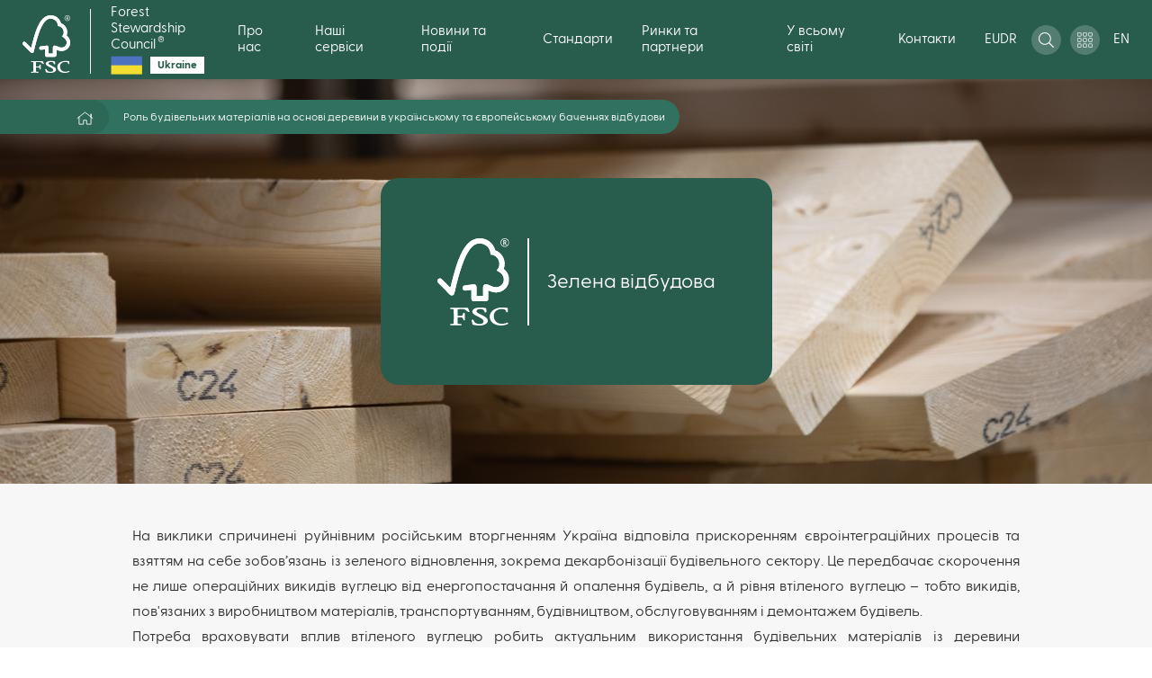

--- FILE ---
content_type: text/html; charset=UTF-8
request_url: https://ua.fsc.org/ua-uk/recovery
body_size: 19075
content:
<!DOCTYPE html>
<html lang="ua" dir="ltr" prefix="content: http://purl.org/rss/1.0/modules/content/  dc: http://purl.org/dc/terms/  foaf: http://xmlns.com/foaf/0.1/  og: http://ogp.me/ns#  rdfs: http://www.w3.org/2000/01/rdf-schema#  schema: http://schema.org/  sioc: http://rdfs.org/sioc/ns#  sioct: http://rdfs.org/sioc/types#  skos: http://www.w3.org/2004/02/skos/core#  xsd: http://www.w3.org/2001/XMLSchema# ">
  <head>
    <meta charset="utf-8" />
<meta http-equiv="X-UA-Compatible" content="IE=edge" />
<script type="text/javascript">    window.cmp_preview_minheight = 100;    window.cmp_preview_minwidth = 100;   var path = (window.location.pathname.split('/')[1]);    if(path == 'ua-uk') { window.cmp_setlang = "UK";    } else {    window.cmp_setlang = "EN";    } </script><script type="text/javascript" data-cmp-ab="1" src="https://cdn.consentmanager.net/delivery/autoblocking/59979.js" data-cmp-host="delivery.consentmanager.net" data-cmp-cdn="cdn.consentmanager.net" data-cmp-codesrc="26"></script><link rel="canonical" href="https://ua.fsc.org/ua-uk/recovery" />
<meta property="og:site_name" content="Forest Stewardship Council" />
<meta property="og:type" content="article" />
<meta property="og:url" content="https://ua.fsc.org/ua-uk/recovery" />
<meta property="og:title" content="Роль будівельних матеріалів на основі деревини в українському та європейському баченнях відбудови" />
<meta name="twitter:card" content="summary_large_image" />
<meta name="twitter:title" content="Роль будівельних матеріалів на основі деревини в українському та європейському баченнях відбудови" />
<meta name="Generator" content="Drupal 10 (https://www.drupal.org)" />
<meta name="MobileOptimized" content="width" />
<meta name="HandheldFriendly" content="true" />
<meta name="viewport" content="width=device-width, initial-scale=1.0" />
<link rel="alternate" hreflang="en" href="https://ua.fsc.org/ua-en/recovery" />
<link rel="alternate" hreflang="ua" href="https://ua.fsc.org/ua-uk/recovery" />

    <title>Роль будівельних матеріалів на основі деревини в українському та європейському баченнях відбудови | Forest Stewardship Council</title>

    <link rel="shortcut icon" x="x" href="/themes/custom/fsc_theme/assets/img/favicon/favicon.ico" type="image/x-icon">
    <link rel="apple-touch-icon" x="x" href="/themes/custom/fsc_theme/assets/img/favicon/favicon.png">
    <link rel="apple-touch-icon" sizes="57x57" x="x" href="/themes/custom/fsc_theme/assets/img/favicon/favicon-57x57.png">
    <link rel="apple-touch-icon" sizes="72x72" x="x" href="/themes/custom/fsc_theme/assets/img/favicon/favicon-72x72.png">
    <link rel="apple-touch-icon" sizes="76x76" x="x" href="/themes/custom/fsc_theme/assets/img/favicon/favicon-76x76.png">
    <link rel="apple-touch-icon" sizes="114x114" x="x" href="/themes/custom/fsc_theme/assets/img/favicon/favicon-114x114.png">
    <link rel="apple-touch-icon" sizes="120x120" x="x" href="/themes/custom/fsc_theme/assets/img/favicon/favicon-120x120.png">
    <link rel="apple-touch-icon" sizes="144x144" x="x" href="/themes/custom/fsc_theme/assets/img/favicon/favicon-144x144.png">
    <link rel="apple-touch-icon" sizes="152x152" x="x" href="/themes/custom/fsc_theme/assets/img/favicon/favicon-152x152.png">

    <link rel="stylesheet" media="all" href="/sites/default/files/css/css_367Z2dXTw7EYHoeO8ZsYtl1A8l4j8_uCukJb5Ouxhis.css?delta=0&amp;language=ua&amp;theme=fsc_theme&amp;include=eJxVj0sOwyAQQy9EQeqFqgGmQDV8hKFNcvpKiaqkG9t63thWaFuNJbByQsB_zgxQYChXOxvfZyPR9KLlAKX2TJI2Vk-4h6s512LOqA9zwN6PyJmNXSDJc7-gINWS3DBWSSVcCrCwG3fVqFPo1CJ-G06iZ2nTSkJkr7BicD4uvBN_YHbVufop_AU2iluW" />
<link rel="stylesheet" media="all" href="/sites/default/files/css/css_PLI9QVv8A4XPNkiaedUa9G5ZR47FAsdTTAU2FtLf_dw.css?delta=1&amp;language=ua&amp;theme=fsc_theme&amp;include=eJxVj0sOwyAQQy9EQeqFqgGmQDV8hKFNcvpKiaqkG9t63thWaFuNJbByQsB_zgxQYChXOxvfZyPR9KLlAKX2TJI2Vk-4h6s512LOqA9zwN6PyJmNXSDJc7-gINWS3DBWSSVcCrCwG3fVqFPo1CJ-G06iZ2nTSkJkr7BicD4uvBN_YHbVufop_AU2iluW" />
<link rel="stylesheet" media="all" href="https://cdnjs.cloudflare.com/ajax/libs/OwlCarousel2/2.3.4/assets/owl.carousel.min.css" />
<link rel="stylesheet" media="all" href="https://cdnjs.cloudflare.com/ajax/libs/OwlCarousel2/2.3.4/assets/owl.theme.default.min.css" />
<link rel="stylesheet" media="all" href="https://cdnjs.cloudflare.com/ajax/libs/select2/4.0.5/css/select2.min.css" />
<link rel="stylesheet" media="all" href="/sites/default/files/css/css_cvppMaX64CC6BfZbT9j7sfiaLUaPMuwRthu8NQaX6WQ.css?delta=5&amp;language=ua&amp;theme=fsc_theme&amp;include=eJxVj0sOwyAQQy9EQeqFqgGmQDV8hKFNcvpKiaqkG9t63thWaFuNJbByQsB_zgxQYChXOxvfZyPR9KLlAKX2TJI2Vk-4h6s512LOqA9zwN6PyJmNXSDJc7-gINWS3DBWSSVcCrCwG3fVqFPo1CJ-G06iZ2nTSkJkr7BicD4uvBN_YHbVufop_AU2iluW" />

    <script type="application/json" data-drupal-selector="drupal-settings-json">{"path":{"baseUrl":"\/","pathPrefix":"ua-uk\/","currentPath":"node\/29706","currentPathIsAdmin":false,"isFront":false,"currentLanguage":"ua"},"pluralDelimiter":"\u0003","suppressDeprecationErrors":true,"ajaxPageState":{"libraries":"[base64]","theme":"fsc_theme","theme_token":null},"ajaxTrustedUrl":{"\/ua-uk\/recovery":true,"form_action_p_pvdeGsVG5zNF_XLGPTvYSKCf43t8qZYSwcfZl2uzM":true},"gtag":{"tagId":"","consentMode":false,"otherIds":[],"events":[],"additionalConfigInfo":[]},"gtm":{"tagId":null,"settings":{"data_layer":"dataLayer","include_classes":false,"allowlist_classes":"google\nnonGooglePixels\nnonGoogleScripts\nnonGoogleIframes","blocklist_classes":"customScripts\ncustomPixels","include_environment":false,"environment_id":"","environment_token":""},"tagIds":["GTM-NZM6VDQ"]},"iframeResizer":{"advanced":{"targetSelectors":".iFrameAutoResize","override_defaults":false,"options":{"log":false,"heightCalculationMethod":"bodyOffset","widthCalculationMethod":"scroll","autoResize":true,"bodyBackground":"","bodyMargin":"","inPageLinks":false,"interval":32,"maxHeight":-1,"maxWidth":-1,"minHeight":0,"minWidth":0,"resizeFrom":"parent","scrolling":false,"sizeHeight":true,"sizeWidth":false,"tolerance":0}}},"theme_breakpoints":{"ph":480,"md":768,"bg":1024,"lg":1280,"xl":1440},"PDFViewer":{"path":"modules\/custom\/pdf_viewer"},"field_group":{"html_element":{"mode":"default","context":"view","settings":{"classes":"","id":"","element":"div","show_label":false,"label_element":"h3","label_element_classes":"","attributes":"","effect":"none","speed":"fast"}}},"views":{"ajax_path":"\/ua-uk\/views\/ajax","ajaxViews":{"views_dom_id:e8a073df7621d26828af0eca36db8131ea10386d7a8aa9ef1254d2a427e2dc83":{"view_name":"search","view_display_id":"block_files","view_args":"","view_path":"\/node\/29706","view_base_path":"document-centre","view_dom_id":"e8a073df7621d26828af0eca36db8131ea10386d7a8aa9ef1254d2a427e2dc83","pager_element":0},"views_dom_id:09d3fc3cc58aa23a12b2afde733d71c43c57366d78fc1a7d618636ae24b57060":{"view_name":"search","view_display_id":"block_dspace","view_args":"","view_path":"\/node\/29706","view_base_path":"document-centre","view_dom_id":"09d3fc3cc58aa23a12b2afde733d71c43c57366d78fc1a7d618636ae24b57060","pager_element":3},"views_dom_id:59e2f45662cd79df8927f2fc08b81c4b15d5896011fbb0d16341253f89477e0a":{"view_name":"search","view_display_id":"block_news","view_args":"","view_path":"\/node\/29706","view_base_path":"document-centre","view_dom_id":"59e2f45662cd79df8927f2fc08b81c4b15d5896011fbb0d16341253f89477e0a","pager_element":0},"views_dom_id:4119c434f46bdbedfa520982359f21f78ddf0653486b4ea6718a6500748f8b67":{"view_name":"search","view_display_id":"block_pages","view_args":"","view_path":"\/node\/29706","view_base_path":"document-centre","view_dom_id":"4119c434f46bdbedfa520982359f21f78ddf0653486b4ea6718a6500748f8b67","pager_element":0}}},"user":{"uid":0,"permissionsHash":"c771d2765c7d6a832fc613ce481670dc20bcb116d4167895ab61ea94e76d96b9"}}</script>
<script src="/sites/default/files/js/js_pZgsD_ZZTMuhbSHbOGCCGlHx8bKmMVE8OWY9zjSQVco.js?scope=header&amp;delta=0&amp;language=ua&amp;theme=fsc_theme&amp;include=[base64]"></script>
<script src="/modules/contrib/google_tag/js/gtag.js?t7qbl7"></script>
<script src="/modules/contrib/google_tag/js/gtm.js?t7qbl7"></script>

  </head>
  <body class="path-node page-node-type-page">
        <a href="#main-content" class="visually-hidden focusable skip-link">
      Skip to main content
    </a>
    <noscript><iframe src="https://www.googletagmanager.com/ns.html?id=GTM-NZM6VDQ"
                  height="0" width="0" style="display:none;visibility:hidden"></iframe></noscript>

      <div class="dialog-off-canvas-main-canvas" data-off-canvas-main-canvas>
    
<div id="page-wrapper">
  <div id="page">
    <header id="header" class="header" role="banner" aria-label="Site header">
        <div class="region region-header">
    <div id="block-fsc-theme-branding" class="block block-system block-system-branding-block">
  
    
        <a href="/ua-uk" title="Home" rel="home" class="site-logo">
        <img src="/themes/custom/fsc_theme/logo.svg" alt="Home" />
    </a>
        <div class="site-name">
      <a href="/ua-uk" title="Home" rel="home">Forest Stewardship Council<sup class="registered-trademark-">&reg;</sup>
      <div class="country-logo">
                <div class="image"><img src="https://ua.fsc.org/sites/default/files/images/UKRAINE%201.png" alt="country" /></div>
                        <div class="name"><p>Ukraine</p></div>
              </div>
      </a>
    </div>
    </div>
<nav role="navigation" aria-labelledby="block-mainnavigation-menu" id="block-mainnavigation" class="block block-menu navigation menu--main">
            
  <h2 class="visually-hidden" id="block-mainnavigation-menu">Main navigation</h2>
  

        
              <ul class="menu">
                        <li class='level--1'>
        <span class='level--header nav-link'>
                      <span>
              Про нас
            </span>
            <span class='pointer'>
              <span class="icon">
                <svg width="8" height="6" viewBox="0 0 8 6" fill="none" xmlns="http://www.w3.org/2000/svg">
  <path d="M3.84 4.787L1.24 1.32A.2.2 0 011.4 1h5.2a.2.2 0 01.16.32l-2.6 3.467a.2.2 0 01-.32 0z" fill="black" stroke="black" class="color"/>
</svg>
              </span>
            </span>
                  </span>
                          <div class='sub'>
              <div class='column'>
          <ul>
            <li class='column--title'>
              <a href="/ua-uk/fsc-in-ukraine" data-drupal-link-system-path="node/29589">FSC в Україні</a>
            </li>
                      </ul>
        </div>
              <div class='column'>
          <ul>
            <li class='column--title'>
              <a href="/ua-uk/global-strategy" data-drupal-link-system-path="node/29599">Глобальний Стратегічний план</a>
            </li>
                      </ul>
        </div>
              <div class='column'>
          <ul>
            <li class='column--title'>
              <a href="/ua-uk/mission" data-drupal-link-system-path="node/29590">Наша місія</a>
            </li>
                      </ul>
        </div>
              <div class='column'>
          <ul>
            <li class='column--title'>
              <a href="/ua-uk/our-history" data-drupal-link-system-path="node/29588">Наша історія</a>
            </li>
                      </ul>
        </div>
              <div class='column'>
          <ul>
            <li class='column--title'>
              <a href="/ua-uk/fsc-ukraine-staff" data-drupal-link-system-path="node/29587">Співробітники</a>
            </li>
                                          <li><a href="/ua-uk/work-for-us/konsultant-iz-komunikacii-dlya-fsc-ukraina" data-drupal-link-system-path="node/29666">Працюйте з нами</a></li>
                                    </ul>
        </div>
              <div class='column'>
          <ul>
            <li class='column--title'>
              <a href="/ua-uk/fsc-facts-figures-in-ukraine" data-drupal-link-system-path="node/29598">Факти та цифри</a>
            </li>
                                          <li><a href="/ua-uk/fsc-facts-figures-in-ukraine" data-drupal-link-system-path="node/29598">Факти та цифри в Україні</a></li>
                              <li><a href="https://fsc.org/en/facts-figures">Факти і цифри в світі</a></li>
                                    </ul>
        </div>
          </div>
  
              </li>
                <li class='level--1'>
        <span class='level--header nav-link'>
                      <span>
              Наші сервіси
            </span>
            <span class='pointer'>
              <span class="icon">
                <svg width="8" height="6" viewBox="0 0 8 6" fill="none" xmlns="http://www.w3.org/2000/svg">
  <path d="M3.84 4.787L1.24 1.32A.2.2 0 011.4 1h5.2a.2.2 0 01.16.32l-2.6 3.467a.2.2 0 01-.32 0z" fill="black" stroke="black" class="color"/>
</svg>
              </span>
            </span>
                  </span>
                          <div class='sub'>
              <div class='column'>
          <ul>
            <li class='column--title'>
              <a href="/ua-uk/useful-links" data-drupal-link-system-path="node/29710">Відкриті джерела інформації</a>
            </li>
                      </ul>
        </div>
              <div class='column'>
          <ul>
            <li class='column--title'>
              <a href="/ua-uk/sh" data-drupal-link-system-path="node/29637">Зацікавленим сторонам</a>
            </li>
                      </ul>
        </div>
              <div class='column'>
          <ul>
            <li class='column--title'>
              <a href="/ua-uk/translations" data-drupal-link-system-path="node/29596">Переклади</a>
            </li>
                      </ul>
        </div>
          </div>
  
              </li>
                <li class='level--1'>
        <span class='level--header nav-link'>
                      <span>
              Новини та події
            </span>
            <span class='pointer'>
              <span class="icon">
                <svg width="8" height="6" viewBox="0 0 8 6" fill="none" xmlns="http://www.w3.org/2000/svg">
  <path d="M3.84 4.787L1.24 1.32A.2.2 0 011.4 1h5.2a.2.2 0 01.16.32l-2.6 3.467a.2.2 0 01-.32 0z" fill="black" stroke="black" class="color"/>
</svg>
              </span>
            </span>
                  </span>
                          <div class='sub'>
              <div class='column'>
          <ul>
            <li class='column--title'>
              <a href="/ua-uk/audit-schedule" data-drupal-link-system-path="node/29597">Графік аудитів</a>
            </li>
                      </ul>
        </div>
              <div class='column'>
          <ul>
            <li class='column--title'>
              <a href="/ua-uk/forest-dialogues" data-drupal-link-system-path="node/29625">Лісові діалоги</a>
            </li>
                      </ul>
        </div>
              <div class='column'>
          <ul>
            <li class='column--title'>
              <a href="/ua-uk/newsfeed" data-drupal-link-system-path="node/27986">Новини</a>
            </li>
                      </ul>
        </div>
          </div>
  
              </li>
                <li class='level--1'>
        <span class='level--header nav-link'>
                      <span>
              Стандарти
            </span>
            <span class='pointer'>
              <span class="icon">
                <svg width="8" height="6" viewBox="0 0 8 6" fill="none" xmlns="http://www.w3.org/2000/svg">
  <path d="M3.84 4.787L1.24 1.32A.2.2 0 011.4 1h5.2a.2.2 0 01.16.32l-2.6 3.467a.2.2 0 01-.32 0z" fill="black" stroke="black" class="color"/>
</svg>
              </span>
            </span>
                  </span>
                          <div class='sub'>
              <div class='column'>
          <ul>
            <li class='column--title'>
              <a href="/ua-uk/certification-bodies" data-drupal-link-system-path="node/29595">Акредитовані органи сертифікації</a>
            </li>
                      </ul>
        </div>
              <div class='column'>
          <ul>
            <li class='column--title'>
              <a href="/ua-uk/how-to-use-the-fsc-logo" data-drupal-link-system-path="node/29619">Використання логотипу FSC</a>
            </li>
                      </ul>
        </div>
              <div class='column'>
          <ul>
            <li class='column--title'>
              <a href="/ua-uk/contribute" data-drupal-link-system-path="node/29591">Зробіть свій внесок</a>
            </li>
                      </ul>
        </div>
              <div class='column'>
          <ul>
            <li class='column--title'>
              <a href="/ua-uk/current-processes" data-drupal-link-system-path="node/29620">Поточні процеси</a>
            </li>
                      </ul>
        </div>
              <div class='column'>
          <ul>
            <li class='column--title'>
              <a href="/ua-uk/forest-management-certification" data-drupal-link-system-path="node/29605">Сертифікація системи ведення лісового господарства</a>
            </li>
                      </ul>
        </div>
              <div class='column'>
          <ul>
            <li class='column--title'>
              <a href="/ua-uk/chain-of-custody-certification" data-drupal-link-system-path="node/29594">Стандарти ланцюга постачання</a>
            </li>
                      </ul>
        </div>
              <div class='column'>
          <ul>
            <li class='column--title'>
              <a href="https://fsc.org/en/document-centre">Центр документів</a>
            </li>
                      </ul>
        </div>
          </div>
  
              </li>
                <li class='level--1'>
        <span class='level--header nav-link'>
                      <span>
              Ринки та партнери
            </span>
            <span class='pointer'>
              <span class="icon">
                <svg width="8" height="6" viewBox="0 0 8 6" fill="none" xmlns="http://www.w3.org/2000/svg">
  <path d="M3.84 4.787L1.24 1.32A.2.2 0 011.4 1h5.2a.2.2 0 01.16.32l-2.6 3.467a.2.2 0 01-.32 0z" fill="black" stroke="black" class="color"/>
</svg>
              </span>
            </span>
                  </span>
                          <div class='sub'>
              <div class='column'>
          <ul>
            <li class='column--title'>
              <a href="/ua-uk/recovery" data-drupal-link-system-path="node/29706" class="is-active" aria-current="page">Зелена відбудова</a>
            </li>
                      </ul>
        </div>
              <div class='column'>
          <ul>
            <li class='column--title'>
              <a href="https://marketingtoolkit.fsc.org/">Маркетингові інструменти</a>
            </li>
                      </ul>
        </div>
              <div class='column'>
          <ul>
            <li class='column--title'>
              <a href="https://trademarkportal.fsc.org/">Портал торгових знаків</a>
            </li>
                      </ul>
        </div>
          </div>
  
              </li>
                <li class='level--1'>
        <span class='level--header nav-link'>
                      <span>
              У всьому світі
            </span>
            <span class='pointer'>
              <span class="icon">
                <svg width="8" height="6" viewBox="0 0 8 6" fill="none" xmlns="http://www.w3.org/2000/svg">
  <path d="M3.84 4.787L1.24 1.32A.2.2 0 011.4 1h5.2a.2.2 0 01.16.32l-2.6 3.467a.2.2 0 01-.32 0z" fill="black" stroke="black" class="color"/>
</svg>
              </span>
            </span>
                  </span>
                          <div class='sub'>
              <div class='column'>
          <ul>
            <li class='column--title'>
              <a href="https://fsc.org/en/worldwide/locations">Місцезнаходження</a>
            </li>
                      </ul>
        </div>
              <div class='column'>
          <ul>
            <li class='column--title'>
              <a href="/ua-uk/certified-forests" data-drupal-link-system-path="node/29593">Сертифіковані ліси світу</a>
            </li>
                      </ul>
        </div>
          </div>
  
              </li>
                <li class='level--1'>
        <span class='level--header nav-link'>
                      <span>
              Контакти
            </span>
            <span class='pointer'>
              <span class="icon">
                <svg width="8" height="6" viewBox="0 0 8 6" fill="none" xmlns="http://www.w3.org/2000/svg">
  <path d="M3.84 4.787L1.24 1.32A.2.2 0 011.4 1h5.2a.2.2 0 01.16.32l-2.6 3.467a.2.2 0 01-.32 0z" fill="black" stroke="black" class="color"/>
</svg>
              </span>
            </span>
                  </span>
                          <div class='sub'>
              <div class='column'>
          <ul>
            <li class='column--title'>
              <a href="/ua-uk/contact-fsc-in-ukraine" data-drupal-link-system-path="node/29592">Контакти в Україні</a>
            </li>
                      </ul>
        </div>
              <div class='column'>
          <ul>
            <li class='column--title'>
              <a href="https://fsc.org/en/worldwide/locations">Міжнародні контакти</a>
            </li>
                      </ul>
        </div>
          </div>
  
              </li>
                <li class='level--1'>
        <span class='level--header nav-link'>
                      <a href="/ua-uk/EUDR" data-drupal-link-system-path="node/29698">EUDR</a>
                  </span>
              </li>
      </ul>
  



  </nav>
<div id="block-search-trigger" class="search-trigger block block-fsc-block-icon block-icon-block">
  
    
      <button type="button" class="popup-trigger" data-target=".popup-id-search">
  <span class="icon icon-search ">
    <svg width="17" height="17" viewBox="0 0 17 17" fill="none" xmlns="http://www.w3.org/2000/svg">
  <path d="M16.883 15.9898L12.6 11.7068C12.5236 11.6305 12.424 11.5906 12.3178 11.5906H11.9758C13.1146 10.3589 13.8118 8.71539 13.8118 6.90591C13.8118 3.09106 10.7208 0 6.90591 0C3.09106 0 0 3.09106 0 6.90591C0 10.7208 3.09106 13.8118 6.90591 13.8118C8.71539 13.8118 10.3589 13.1146 11.5906 11.9791V12.3178C11.5906 12.424 11.6338 12.5236 11.7068 12.6L15.9898 16.883C16.1459 17.039 16.3982 17.039 16.5543 16.883L16.883 16.5543C17.039 16.3982 17.039 16.1459 16.883 15.9898ZM6.90591 12.7494C3.67541 12.7494 1.06245 10.1364 1.06245 6.90591C1.06245 3.67541 3.67541 1.06245 6.90591 1.06245C10.1364 1.06245 12.7494 3.67541 12.7494 6.90591C12.7494 10.1364 10.1364 12.7494 6.90591 12.7494Z" fill="#000000" class="color"/>
</svg>

  </span>
</button>

  </div>
<div id="block-ourtoolsresources" class="block block-menu-block block-menu-blockour-tools-resources">
  <button type="button" class="tools popup-caller">
        <span class="icon white icon-tools">

    <svg width="17" height="17" viewBox="0 0 17 17" fill="none" xmlns="http://www.w3.org/2000/svg">
      <rect x="0.375" y="0.375" width="3.84582" height="3.88636" rx="0.625" stroke="white" stroke-width="0.75" class="color"/>
      <rect x="0.375" y="6.55713" width="3.84582" height="3.88636" rx="0.625" stroke="white" stroke-width="0.75" class="color"/>
      <rect x="0.375" y="12.7383" width="3.84582" height="3.88636" rx="0.625" stroke="white" stroke-width="0.75" class="color"/>
      <rect x="6.50391" y="0.375" width="3.84582" height="3.88636" rx="0.625" stroke="white" stroke-width="0.75" class="color"/>
      <rect x="6.50391" y="6.55713" width="3.84582" height="3.88636" rx="0.625" stroke="white" stroke-width="0.75" class="color"/>
      <rect x="6.50391" y="12.7383" width="3.84582" height="3.88636" rx="0.625" stroke="white" stroke-width="0.75" class="color"/>
      <rect x="12.6289" y="0.375" width="3.84582" height="3.88636" rx="0.625" stroke="white" stroke-width="0.75" class="color"/>
      <rect x="12.6289" y="6.55713" width="3.84582" height="3.88636" rx="0.625" stroke="white" stroke-width="0.75" class="color"/>
      <rect x="12.6289" y="12.7383" width="3.84582" height="3.88636" rx="0.625" stroke="white" stroke-width="0.75" class="color"/>
    </svg>
    </span>


  </button>

  <div class="popup tools">
    <button class="close" type="button">
          <span class="icon dark icon-close">

    <svg width="18" height="18" viewBox="0 0 18 18" fill="none" xmlns="http://www.w3.org/2000/svg">
      <path d="M1 1L17 17.5" stroke="white" stroke-linecap="round" class="color"/>
      <path d="M1 17.5C1.8 16.7 12 6.16667 17 1" stroke="white" stroke-linecap="round" class="color"/>
    </svg>
    </span>

<span class="text">Close</span>
    </button>

    <div class="wrapper">
      
                  <h2 class="title">Наші інструменти та ресурси</h2>
              

      
              <ul class="menu">
                    <li class="menu-item">
        <a href="https://fsc.org/en/document-centre" target="_blank">Центр документів</a>
              </li>
                <li class="menu-item">
        <a href="https://members.fsc.org/en" target="_blank">Портал міжнародних членів</a>
              </li>
                <li class="menu-item">
        <a href="https://info.fsc.org/" target="_blank">Пошук сертифікатів</a>
              </li>
                <li class="menu-item">
        <a href="https://trademarkportal.fsc.org/portal/login.php" target="_blank">Портал торгових знаків</a>
              </li>
                <li class="menu-item">
        <a href="https://marketingtoolkit.fsc.org/" target="_blank">Маркетингові інструменти</a>
              </li>
                <li class="menu-item">
        <a href="https://consultation-platform.fsc.org/" target="_blank">Публічні консультації</a>
              </li>
                <li class="menu-item">
        <a href="https://etraining.fsc.org/" target="_blank">E-тренінг</a>
              </li>
        </ul>
  


    </div>
  </div>
</div>
<div id="block-iconblock" class="mobile-trigger block block-fsc-block-icon block-icon-block">
  
    
      <button type="button" class="popup-trigger" data-target=".popup-id-mobile-panel">
  <span class="icon icon-burger ">
    <svg width="17" height="17" viewBox="0 0 17 17" fill="none" xmlns="http://www.w3.org/2000/svg">
  <path d="M.96.5h16M.96 8.5h16M.96 16.5h16" stroke="#000000" stroke-linecap="round" class="color"/>
</svg>

  </span>
</button>

  </div>
<div class="language-switcher-language-url block block-language block-language-blocklanguage-interface" id="block-languageswitcher" role="navigation">
  
    
      <ul class="links single"><li hreflang="en" data-drupal-link-system-path="node/29706" class="en"><a href="/ua-en/recovery" class="language-link" hreflang="en" data-drupal-link-system-path="node/29706">EN</a></li></ul>
  </div>
<div id="block-fsc-theme-account-menu" class="block block-system block-system-menu-blockaccount">
  
    
    <button type="button" class="popup-caller">
        <span class="icon white icon-user">

    <svg width="15" height="17" viewBox="0 0 15 17" fill="none" xmlns="http://www.w3.org/2000/svg">
      <path d="M10.5 9.5625C9.53906 9.5625 9.07701 10.0938 7.5 10.0938C5.92299 10.0938 5.46429 9.5625 4.5 9.5625C2.01562 9.5625 0 11.5613 0 14.025V15.4062C0 16.2861 0.719866 17 1.60714 17H13.3929C14.2801 17 15 16.2861 15 15.4062V14.025C15 11.5613 12.9844 9.5625 10.5 9.5625ZM13.9286 15.4062C13.9286 15.6984 13.6875 15.9375 13.3929 15.9375H1.60714C1.3125 15.9375 1.07143 15.6984 1.07143 15.4062V14.025C1.07143 12.149 2.60826 10.625 4.5 10.625C5.15625 10.625 5.80915 11.1562 7.5 11.1562C9.1875 11.1562 9.84375 10.625 10.5 10.625C12.3917 10.625 13.9286 12.149 13.9286 14.025V15.4062ZM7.5 8.5C9.86719 8.5 11.7857 6.59746 11.7857 4.25C11.7857 1.90254 9.86719 0 7.5 0C5.13281 0 3.21429 1.90254 3.21429 4.25C3.21429 6.59746 5.13281 8.5 7.5 8.5ZM7.5 1.0625C9.2712 1.0625 10.7143 2.49355 10.7143 4.25C10.7143 6.00645 9.2712 7.4375 7.5 7.4375C5.72879 7.4375 4.28571 6.00645 4.28571 4.25C4.28571 2.49355 5.72879 1.0625 7.5 1.0625Z" fill="#000000" class="color"/>
    </svg>
    </span>


  </button>

  <div class="popup ">
    <div class="wrapper">
      
              <ul class="menu">
                    <li class="menu-item">
        <a href="/ua-uk/password-login" data-drupal-link-system-path="password-login">Log in</a>
              </li>
        </ul>
  


    </div>
  </div>
</div>

  </div>

    </header>

    
    <div class="mobile-region popup-id-mobile-panel popup-view-mobile popup-with-overlay">
        <div class="region region-mobile">
    <nav role="navigation" aria-labelledby="block-mobile-navigation-menu" id="block-mobile-navigation" class="block block-menu navigation menu--main">
            
  <h2 class="visually-hidden" id="block-mobile-navigation-menu">Mobile navigation</h2>
  

        
              <ul class="menu">
                        <li class='level--1'>
        <span class='level--header nav-link'>
                      <span>
              Про нас
            </span>
            <span class='pointer'>
              <span class="icon">
                <svg width="8" height="6" viewBox="0 0 8 6" fill="none" xmlns="http://www.w3.org/2000/svg">
  <path d="M3.84 4.787L1.24 1.32A.2.2 0 011.4 1h5.2a.2.2 0 01.16.32l-2.6 3.467a.2.2 0 01-.32 0z" fill="black" stroke="black" class="color"/>
</svg>
              </span>
            </span>
                  </span>
                          <div class='sub'>
              <div class='column'>
          <ul>
            <li class='column--title'>
              <a href="/ua-uk/fsc-in-ukraine" data-drupal-link-system-path="node/29589">FSC в Україні</a>
            </li>
                      </ul>
        </div>
              <div class='column'>
          <ul>
            <li class='column--title'>
              <a href="/ua-uk/global-strategy" data-drupal-link-system-path="node/29599">Глобальний Стратегічний план</a>
            </li>
                      </ul>
        </div>
              <div class='column'>
          <ul>
            <li class='column--title'>
              <a href="/ua-uk/mission" data-drupal-link-system-path="node/29590">Наша місія</a>
            </li>
                      </ul>
        </div>
              <div class='column'>
          <ul>
            <li class='column--title'>
              <a href="/ua-uk/our-history" data-drupal-link-system-path="node/29588">Наша історія</a>
            </li>
                      </ul>
        </div>
              <div class='column'>
          <ul>
            <li class='column--title'>
              <a href="/ua-uk/fsc-ukraine-staff" data-drupal-link-system-path="node/29587">Співробітники</a>
            </li>
                                          <li><a href="/ua-uk/work-for-us/konsultant-iz-komunikacii-dlya-fsc-ukraina" data-drupal-link-system-path="node/29666">Працюйте з нами</a></li>
                                    </ul>
        </div>
              <div class='column'>
          <ul>
            <li class='column--title'>
              <a href="/ua-uk/fsc-facts-figures-in-ukraine" data-drupal-link-system-path="node/29598">Факти та цифри</a>
            </li>
                                          <li><a href="/ua-uk/fsc-facts-figures-in-ukraine" data-drupal-link-system-path="node/29598">Факти та цифри в Україні</a></li>
                              <li><a href="https://fsc.org/en/facts-figures">Факти і цифри в світі</a></li>
                                    </ul>
        </div>
          </div>
  
              </li>
                <li class='level--1'>
        <span class='level--header nav-link'>
                      <span>
              Наші сервіси
            </span>
            <span class='pointer'>
              <span class="icon">
                <svg width="8" height="6" viewBox="0 0 8 6" fill="none" xmlns="http://www.w3.org/2000/svg">
  <path d="M3.84 4.787L1.24 1.32A.2.2 0 011.4 1h5.2a.2.2 0 01.16.32l-2.6 3.467a.2.2 0 01-.32 0z" fill="black" stroke="black" class="color"/>
</svg>
              </span>
            </span>
                  </span>
                          <div class='sub'>
              <div class='column'>
          <ul>
            <li class='column--title'>
              <a href="/ua-uk/useful-links" data-drupal-link-system-path="node/29710">Відкриті джерела інформації</a>
            </li>
                      </ul>
        </div>
              <div class='column'>
          <ul>
            <li class='column--title'>
              <a href="/ua-uk/sh" data-drupal-link-system-path="node/29637">Зацікавленим сторонам</a>
            </li>
                      </ul>
        </div>
              <div class='column'>
          <ul>
            <li class='column--title'>
              <a href="/ua-uk/translations" data-drupal-link-system-path="node/29596">Переклади</a>
            </li>
                      </ul>
        </div>
          </div>
  
              </li>
                <li class='level--1'>
        <span class='level--header nav-link'>
                      <span>
              Новини та події
            </span>
            <span class='pointer'>
              <span class="icon">
                <svg width="8" height="6" viewBox="0 0 8 6" fill="none" xmlns="http://www.w3.org/2000/svg">
  <path d="M3.84 4.787L1.24 1.32A.2.2 0 011.4 1h5.2a.2.2 0 01.16.32l-2.6 3.467a.2.2 0 01-.32 0z" fill="black" stroke="black" class="color"/>
</svg>
              </span>
            </span>
                  </span>
                          <div class='sub'>
              <div class='column'>
          <ul>
            <li class='column--title'>
              <a href="/ua-uk/audit-schedule" data-drupal-link-system-path="node/29597">Графік аудитів</a>
            </li>
                      </ul>
        </div>
              <div class='column'>
          <ul>
            <li class='column--title'>
              <a href="/ua-uk/forest-dialogues" data-drupal-link-system-path="node/29625">Лісові діалоги</a>
            </li>
                      </ul>
        </div>
              <div class='column'>
          <ul>
            <li class='column--title'>
              <a href="/ua-uk/newsfeed" data-drupal-link-system-path="node/27986">Новини</a>
            </li>
                      </ul>
        </div>
          </div>
  
              </li>
                <li class='level--1'>
        <span class='level--header nav-link'>
                      <span>
              Стандарти
            </span>
            <span class='pointer'>
              <span class="icon">
                <svg width="8" height="6" viewBox="0 0 8 6" fill="none" xmlns="http://www.w3.org/2000/svg">
  <path d="M3.84 4.787L1.24 1.32A.2.2 0 011.4 1h5.2a.2.2 0 01.16.32l-2.6 3.467a.2.2 0 01-.32 0z" fill="black" stroke="black" class="color"/>
</svg>
              </span>
            </span>
                  </span>
                          <div class='sub'>
              <div class='column'>
          <ul>
            <li class='column--title'>
              <a href="/ua-uk/certification-bodies" data-drupal-link-system-path="node/29595">Акредитовані органи сертифікації</a>
            </li>
                      </ul>
        </div>
              <div class='column'>
          <ul>
            <li class='column--title'>
              <a href="/ua-uk/how-to-use-the-fsc-logo" data-drupal-link-system-path="node/29619">Використання логотипу FSC</a>
            </li>
                      </ul>
        </div>
              <div class='column'>
          <ul>
            <li class='column--title'>
              <a href="/ua-uk/contribute" data-drupal-link-system-path="node/29591">Зробіть свій внесок</a>
            </li>
                      </ul>
        </div>
              <div class='column'>
          <ul>
            <li class='column--title'>
              <a href="/ua-uk/current-processes" data-drupal-link-system-path="node/29620">Поточні процеси</a>
            </li>
                      </ul>
        </div>
              <div class='column'>
          <ul>
            <li class='column--title'>
              <a href="/ua-uk/forest-management-certification" data-drupal-link-system-path="node/29605">Сертифікація системи ведення лісового господарства</a>
            </li>
                      </ul>
        </div>
              <div class='column'>
          <ul>
            <li class='column--title'>
              <a href="/ua-uk/chain-of-custody-certification" data-drupal-link-system-path="node/29594">Стандарти ланцюга постачання</a>
            </li>
                      </ul>
        </div>
              <div class='column'>
          <ul>
            <li class='column--title'>
              <a href="https://fsc.org/en/document-centre">Центр документів</a>
            </li>
                      </ul>
        </div>
          </div>
  
              </li>
                <li class='level--1'>
        <span class='level--header nav-link'>
                      <span>
              Ринки та партнери
            </span>
            <span class='pointer'>
              <span class="icon">
                <svg width="8" height="6" viewBox="0 0 8 6" fill="none" xmlns="http://www.w3.org/2000/svg">
  <path d="M3.84 4.787L1.24 1.32A.2.2 0 011.4 1h5.2a.2.2 0 01.16.32l-2.6 3.467a.2.2 0 01-.32 0z" fill="black" stroke="black" class="color"/>
</svg>
              </span>
            </span>
                  </span>
                          <div class='sub'>
              <div class='column'>
          <ul>
            <li class='column--title'>
              <a href="/ua-uk/recovery" data-drupal-link-system-path="node/29706" class="is-active" aria-current="page">Зелена відбудова</a>
            </li>
                      </ul>
        </div>
              <div class='column'>
          <ul>
            <li class='column--title'>
              <a href="https://marketingtoolkit.fsc.org/">Маркетингові інструменти</a>
            </li>
                      </ul>
        </div>
              <div class='column'>
          <ul>
            <li class='column--title'>
              <a href="https://trademarkportal.fsc.org/">Портал торгових знаків</a>
            </li>
                      </ul>
        </div>
          </div>
  
              </li>
                <li class='level--1'>
        <span class='level--header nav-link'>
                      <span>
              У всьому світі
            </span>
            <span class='pointer'>
              <span class="icon">
                <svg width="8" height="6" viewBox="0 0 8 6" fill="none" xmlns="http://www.w3.org/2000/svg">
  <path d="M3.84 4.787L1.24 1.32A.2.2 0 011.4 1h5.2a.2.2 0 01.16.32l-2.6 3.467a.2.2 0 01-.32 0z" fill="black" stroke="black" class="color"/>
</svg>
              </span>
            </span>
                  </span>
                          <div class='sub'>
              <div class='column'>
          <ul>
            <li class='column--title'>
              <a href="https://fsc.org/en/worldwide/locations">Місцезнаходження</a>
            </li>
                      </ul>
        </div>
              <div class='column'>
          <ul>
            <li class='column--title'>
              <a href="/ua-uk/certified-forests" data-drupal-link-system-path="node/29593">Сертифіковані ліси світу</a>
            </li>
                      </ul>
        </div>
          </div>
  
              </li>
                <li class='level--1'>
        <span class='level--header nav-link'>
                      <span>
              Контакти
            </span>
            <span class='pointer'>
              <span class="icon">
                <svg width="8" height="6" viewBox="0 0 8 6" fill="none" xmlns="http://www.w3.org/2000/svg">
  <path d="M3.84 4.787L1.24 1.32A.2.2 0 011.4 1h5.2a.2.2 0 01.16.32l-2.6 3.467a.2.2 0 01-.32 0z" fill="black" stroke="black" class="color"/>
</svg>
              </span>
            </span>
                  </span>
                          <div class='sub'>
              <div class='column'>
          <ul>
            <li class='column--title'>
              <a href="/ua-uk/contact-fsc-in-ukraine" data-drupal-link-system-path="node/29592">Контакти в Україні</a>
            </li>
                      </ul>
        </div>
              <div class='column'>
          <ul>
            <li class='column--title'>
              <a href="https://fsc.org/en/worldwide/locations">Міжнародні контакти</a>
            </li>
                      </ul>
        </div>
          </div>
  
              </li>
                <li class='level--1'>
        <span class='level--header nav-link'>
                      <a href="/ua-uk/EUDR" data-drupal-link-system-path="node/29698">EUDR</a>
                  </span>
              </li>
      </ul>
  



  </nav>
<div class="language-switcher-language-url block block-language block-language-blocklanguage-interface" id="block-languageswitcher-2" role="navigation">
  
    
      <ul class="links single"><li hreflang="en" data-drupal-link-system-path="node/29706" class="en"><a href="/ua-en/recovery" class="language-link" hreflang="en" data-drupal-link-system-path="node/29706">EN</a></li></ul>
  </div>

  </div>

    </div>

    <div class="search-region popup-id-search popup-view-mobile popup-with-overlay">
        <div class="region region-search">
    <div id="block-searchblock" class="block block-fsc-search block-fsc-search-block">
  
    
      <div class="container"><form class="fsc-search-form" data-drupal-selector="fsc-search-form" action="/ua-uk/recovery" method="post" id="fsc-search-form" accept-charset="UTF-8">
  <div class="js-form-item form-item js-form-type-textfield form-type-textfield js-form-item-search form-item-search form-no-label">
        <input data-drupal-selector="fsc-search-input" type="text" id="fsc-search-input" name="search" value="" size="60" maxlength="128" placeholder="What are you looking for?" class="form-text" /><span class="error_message" style="display: none;">You must include at least one keyword with 3 characters or more.</span>


        </div>
<div data-drupal-selector="edit-actions" id="edit-actions" class="js-form-wrapper form-wrapper"><input data-drupal-selector="edit-submit" type="submit" id="edit-submit" name="op" value="Пошук" class="button js-form-submit form-submit" />
</div>
<input autocomplete="off" data-drupal-selector="form-ehpevrlmscbo7r-msc4ykhxepxefuyy13tumtjjbrxk" type="hidden" name="form_build_id" value="form-eHpEvRlmSCbo7R-mSC4yKHxEPXeFuyY13tuMTJJbrXk" />
<input data-drupal-selector="edit-fsc-search-form" type="hidden" name="form_id" value="fsc_search_form" />

</form>
</div>

  </div>

  </div>


      <div class="search-results">
        <div class="view-controls">
          <div class="container">
            <div class="view-tabs">
              <div class="tab active" data-target="#block-views-block-search-block-pages">
                <a href="#search-pages">
                  Page<span class="total-results"></span>
                </a>
              </div>
              <div class="tab" data-target="#block-views-block-search-block-news">
                <a href="#search-news">
                  Новини<span class="total-results"></span>
                </a>
              </div>
              <div class="tab" data-target="#block-views-block-search-block-files">
                <a href="#search-files">
                  Other files<span class="total-results"></span>
                </a>
              </div>
            </div>
          </div>
        </div>

        <div class="search-views">
            <div class="region region-search-results">
    <div class="views-element-container block block-views block-views-blocksearch-block-pages" id="block-views-block-search-block-pages">
  
    
      <div><div class="view view-search view-id-search view-display-id-block_pages js-view-dom-id-4119c434f46bdbedfa520982359f21f78ddf0653486b4ea6718a6500748f8b67">
  
    
      <div class="view-header">
      (0 results)
    </div>
        <div class="view-filters">
      <form class="views-exposed-form bef-exposed-form" data-bef-auto-submit-full-form="" data-bef-auto-submit="" data-bef-auto-submit-delay="500" data-drupal-selector="views-exposed-form-search-block-pages" action="/ua-uk/recovery" method="get" id="views-exposed-form-search-block-pages" accept-charset="UTF-8">
  <div class="form--inline clearfix">
  <div class="js-form-item form-item js-form-type-textfield form-type-textfield js-form-item-search form-item-search">
      
        <input placeholder="Search" data-drupal-selector="edit-search" type="text" id="edit-search" name="search" value="" size="30" maxlength="128" class="form-text" />

        </div>
<div data-drupal-selector="edit-actions" class="form-actions js-form-wrapper form-wrapper" id="edit-actions--2">
<label class="pseudo-submit">
  <span class="button--label">Пошук</span>    <span class="icon white icon-search">

    <svg width="17" height="17" viewBox="0 0 17 17" fill="none" xmlns="http://www.w3.org/2000/svg">
      <path d="M16.883 15.9898L12.6 11.7068C12.5236 11.6305 12.424 11.5906 12.3178 11.5906H11.9758C13.1146 10.3589 13.8118 8.71539 13.8118 6.90591C13.8118 3.09106 10.7208 0 6.90591 0C3.09106 0 0 3.09106 0 6.90591C0 10.7208 3.09106 13.8118 6.90591 13.8118C8.71539 13.8118 10.3589 13.1146 11.5906 11.9791V12.3178C11.5906 12.424 11.6338 12.5236 11.7068 12.6L15.9898 16.883C16.1459 17.039 16.3982 17.039 16.5543 16.883L16.883 16.5543C17.039 16.3982 17.039 16.1459 16.883 15.9898ZM6.90591 12.7494C3.67541 12.7494 1.06245 10.1364 1.06245 6.90591C1.06245 3.67541 3.67541 1.06245 6.90591 1.06245C10.1364 1.06245 12.7494 3.67541 12.7494 6.90591C12.7494 10.1364 10.1364 12.7494 6.90591 12.7494Z" fill="white" class="color"/>
    </svg>
    </span>


  <input data-bef-auto-submit-click="" data-drupal-selector="edit-submit-search" type="submit" id="edit-submit-search" value="Search" class="button js-form-submit form-submit"/>
  
</label>
</div>

</div>

</form>

    </div>
    
      <div class="view-empty">
      
    </div>
  
      
          </div>
</div>

  </div>
<div class="views-element-container block block-views block-views-blocksearch-block-news" id="block-views-block-search-block-news">
  
    
      <div><div class="view view-search view-id-search view-display-id-block_news js-view-dom-id-59e2f45662cd79df8927f2fc08b81c4b15d5896011fbb0d16341253f89477e0a">
  
    
      <div class="view-header">
      (0 results)
    </div>
        <div class="view-filters">
      <form class="views-exposed-form bef-exposed-form" data-bef-auto-submit-full-form="" data-bef-auto-submit="" data-bef-auto-submit-delay="500" data-drupal-selector="views-exposed-form-search-block-news" action="/ua-uk/recovery" method="get" id="views-exposed-form-search-block-news" accept-charset="UTF-8">
  <div class="form--inline clearfix">
  <div class="js-form-item form-item js-form-type-textfield form-type-textfield js-form-item-search form-item-search">
      
        <input placeholder="Search" data-drupal-selector="edit-search" type="text" id="edit-search--2" name="search" value="" size="30" maxlength="128" class="form-text" />

        </div>
<div data-drupal-selector="edit-actions" class="form-actions js-form-wrapper form-wrapper" id="edit-actions--3">
<label class="pseudo-submit">
  <span class="button--label">Пошук</span>    <span class="icon white icon-search">

    <svg width="17" height="17" viewBox="0 0 17 17" fill="none" xmlns="http://www.w3.org/2000/svg">
      <path d="M16.883 15.9898L12.6 11.7068C12.5236 11.6305 12.424 11.5906 12.3178 11.5906H11.9758C13.1146 10.3589 13.8118 8.71539 13.8118 6.90591C13.8118 3.09106 10.7208 0 6.90591 0C3.09106 0 0 3.09106 0 6.90591C0 10.7208 3.09106 13.8118 6.90591 13.8118C8.71539 13.8118 10.3589 13.1146 11.5906 11.9791V12.3178C11.5906 12.424 11.6338 12.5236 11.7068 12.6L15.9898 16.883C16.1459 17.039 16.3982 17.039 16.5543 16.883L16.883 16.5543C17.039 16.3982 17.039 16.1459 16.883 15.9898ZM6.90591 12.7494C3.67541 12.7494 1.06245 10.1364 1.06245 6.90591C1.06245 3.67541 3.67541 1.06245 6.90591 1.06245C10.1364 1.06245 12.7494 3.67541 12.7494 6.90591C12.7494 10.1364 10.1364 12.7494 6.90591 12.7494Z" fill="white" class="color"/>
    </svg>
    </span>


  <input data-bef-auto-submit-click="" data-drupal-selector="edit-submit-search-2" type="submit" id="edit-submit-search--2" value="Search" class="button js-form-submit form-submit"/>
  
</label>
</div>

</div>

</form>

    </div>
    
      <div class="view-empty">
      
    </div>
  
      
          </div>
</div>

  </div>
<div class="views-element-container block block-views block-views-blocksearch-block-dspace" id="block-views-block-search-block-dspace">
  
    
      <div><div class="view view-search view-id-search view-display-id-block_dspace js-view-dom-id-09d3fc3cc58aa23a12b2afde733d71c43c57366d78fc1a7d618636ae24b57060">
  
    
      <div class="view-header">
      (0 results)
    </div>
        <div class="view-filters">
      <form class="views-exposed-form bef-exposed-form" data-bef-auto-submit-full-form="" data-bef-auto-submit="" data-bef-auto-submit-delay="500" data-drupal-selector="views-exposed-form-search-block-dspace" action="/ua-uk/recovery" method="get" id="views-exposed-form-search-block-dspace" accept-charset="UTF-8">
  <div class="form--inline clearfix">
  <div class="js-form-item form-item js-form-type-textfield form-type-textfield js-form-item-search form-item-search">
      
        <input placeholder="Search" data-drupal-selector="edit-search" type="text" id="edit-search--3" name="search" value="" size="30" maxlength="128" class="form-text" />

        </div>
<div data-drupal-selector="edit-actions" class="form-actions js-form-wrapper form-wrapper" id="edit-actions--4">
<label class="pseudo-submit">
  <span class="button--label">Пошук</span>    <span class="icon white icon-search">

    <svg width="17" height="17" viewBox="0 0 17 17" fill="none" xmlns="http://www.w3.org/2000/svg">
      <path d="M16.883 15.9898L12.6 11.7068C12.5236 11.6305 12.424 11.5906 12.3178 11.5906H11.9758C13.1146 10.3589 13.8118 8.71539 13.8118 6.90591C13.8118 3.09106 10.7208 0 6.90591 0C3.09106 0 0 3.09106 0 6.90591C0 10.7208 3.09106 13.8118 6.90591 13.8118C8.71539 13.8118 10.3589 13.1146 11.5906 11.9791V12.3178C11.5906 12.424 11.6338 12.5236 11.7068 12.6L15.9898 16.883C16.1459 17.039 16.3982 17.039 16.5543 16.883L16.883 16.5543C17.039 16.3982 17.039 16.1459 16.883 15.9898ZM6.90591 12.7494C3.67541 12.7494 1.06245 10.1364 1.06245 6.90591C1.06245 3.67541 3.67541 1.06245 6.90591 1.06245C10.1364 1.06245 12.7494 3.67541 12.7494 6.90591C12.7494 10.1364 10.1364 12.7494 6.90591 12.7494Z" fill="white" class="color"/>
    </svg>
    </span>


  <input data-bef-auto-submit-click="" data-drupal-selector="edit-submit-search-3" type="submit" id="edit-submit-search--3" value="Search" class="button js-form-submit form-submit"/>
  
</label>
</div>

</div>

</form>

    </div>
    
      <div class="view-empty">
      
    </div>
  
      
          </div>
</div>

  </div>
<div class="views-element-container block block-views block-views-blocksearch-block-files" id="block-views-block-search-block-files">
  
    
      <div><div class="view view-search view-id-search view-display-id-block_files js-view-dom-id-e8a073df7621d26828af0eca36db8131ea10386d7a8aa9ef1254d2a427e2dc83">
  
    
      <div class="view-header">
      (0 results)
    </div>
        <div class="view-filters">
      <form class="views-exposed-form bef-exposed-form" data-bef-auto-submit-full-form="" data-bef-auto-submit="" data-bef-auto-submit-delay="500" data-drupal-selector="views-exposed-form-search-block-files" action="/ua-uk/recovery" method="get" id="views-exposed-form-search-block-files" accept-charset="UTF-8">
  <div class="form--inline clearfix">
  <div class="js-form-item form-item js-form-type-textfield form-type-textfield js-form-item-search form-item-search">
      
        <input placeholder="Search" data-drupal-selector="edit-search" type="text" id="edit-search--4" name="search" value="" size="30" maxlength="128" class="form-text" />

        </div>
<div data-drupal-selector="edit-actions" class="form-actions js-form-wrapper form-wrapper" id="edit-actions--5">
<label class="pseudo-submit">
  <span class="button--label">Пошук</span>    <span class="icon white icon-search">

    <svg width="17" height="17" viewBox="0 0 17 17" fill="none" xmlns="http://www.w3.org/2000/svg">
      <path d="M16.883 15.9898L12.6 11.7068C12.5236 11.6305 12.424 11.5906 12.3178 11.5906H11.9758C13.1146 10.3589 13.8118 8.71539 13.8118 6.90591C13.8118 3.09106 10.7208 0 6.90591 0C3.09106 0 0 3.09106 0 6.90591C0 10.7208 3.09106 13.8118 6.90591 13.8118C8.71539 13.8118 10.3589 13.1146 11.5906 11.9791V12.3178C11.5906 12.424 11.6338 12.5236 11.7068 12.6L15.9898 16.883C16.1459 17.039 16.3982 17.039 16.5543 16.883L16.883 16.5543C17.039 16.3982 17.039 16.1459 16.883 15.9898ZM6.90591 12.7494C3.67541 12.7494 1.06245 10.1364 1.06245 6.90591C1.06245 3.67541 3.67541 1.06245 6.90591 1.06245C10.1364 1.06245 12.7494 3.67541 12.7494 6.90591C12.7494 10.1364 10.1364 12.7494 6.90591 12.7494Z" fill="white" class="color"/>
    </svg>
    </span>


  <input data-bef-auto-submit-click="" data-drupal-selector="edit-submit-search-4" type="submit" id="edit-submit-search--4" value="Search" class="button js-form-submit form-submit"/>
  
</label>
</div>

</div>

</form>

    </div>
    
      <div class="view-empty">
      
    </div>
  
      
          </div>
</div>

  </div>

  </div>

        </div>
      </div>
    </div>

      <div class="region region-hero">
    <div id="block-fsc-theme-breadcrumbs" class="block block-system block-system-breadcrumb-block">
  
    
        <nav class="breadcrumb" role="navigation" aria-labelledby="system-breadcrumb">
    <h2 id="system-breadcrumb" class="visually-hidden">Breadcrumb</h2>
    <ol>
          <li>
                  <a href="/ua-uk"><span class="icon white icon-home">
  <svg width="21" height="17" viewBox="0 0 21 17" fill="none" xmlns="http://www.w3.org/2000/svg">
    <path d="M1 8.5L3 6.92105M20 8.5L18 6.92105M18 6.92105L10.5 1L3 6.92105M18 6.92105V3V16H12.5V11H8.5V16H3V6.92105" stroke="white" stroke-linecap="round" stroke-linejoin="round" class="color"/>
  </svg>
</span>
</a>
              </li>
          <li>
                  Роль будівельних матеріалів на основі деревини в українському та європейському баченнях відбудови
              </li>
        </ol>
  </nav>

  </div>

  </div>


    <div id="main-wrapper" class="layout-main-wrapper layout-container clearfix">
      <div id="main" class="layout-main clearfix">
        <main id="content" class="column main-content" role="main">
          <section class="section">
              <div class="region region-content">
    <div data-drupal-messages-fallback class="hidden"></div>
<div id="block-fsc-theme-content" class="block block-system block-system-main-block">
  
    
      

            <div class="field field--name-field-hero-banner field--type-entity-reference-revisions field--label-hidden field__item">  <div class="paragraph paragraph--type--welcome-banner paragraph--view-mode--default">
      <div class="welcome__image">
    
            <div class="field field--name-field-image field--type-entity-reference field--label-hidden field__item"><article id="media-9497" class="media media--type-image media--view-mode-welcome-banner">
  
      
            <div class="field field--name-field-media-image field--type-image field--label-hidden field__item">    <picture>
                  <source srcset="/sites/default/files/styles/scale_crop_w_xl_x_h_450/public/2024-04/097A8979.jpg?itok=OsV2k02L 1x" media="all and (min-width: 1440px)" type="image/jpeg" width="1919" height="450"/>
              <source srcset="/sites/default/files/styles/scale_crop_w_lg_x_h_450/public/2024-04/097A8979.jpg?itok=9LkpK8dE 1x" media="all and (min-width: 1280px)" type="image/jpeg" width="1439" height="450"/>
              <source srcset="/sites/default/files/styles/scale_crop_w_bg_x_h_450/public/2024-04/097A8979.jpg?itok=fu3DtG_b 1x" media="all and (min-width: 1024px)" type="image/jpeg" width="1279" height="450"/>
              <source srcset="/sites/default/files/styles/scale_crop_w_md_x_h_450/public/2024-04/097A8979.jpg?itok=xJt_F0Bl 1x" media="all and (min-width: 768px)" type="image/jpeg" width="1023" height="450"/>
              <source srcset="/sites/default/files/styles/scale_crop_w_ph_x_h_450/public/2024-04/097A8979.jpg?itok=ktgRkPgH 1x" media="all and (min-width: 480px)" type="image/jpeg" width="767" height="450"/>
              <source srcset="/sites/default/files/styles/scale_crop_w_mb_x_h_450/public/2024-04/097A8979.jpg?itok=LxpvVbBV 1x" media="all and (min-width: 0px)" type="image/jpeg" width="479" height="450"/>
                  <img loading="eager" width="1439" height="450" src="/sites/default/files/styles/scale_crop_w_lg_x_h_450/public/2024-04/097A8979.jpg?itok=9LkpK8dE" alt="wood" typeof="foaf:Image" />

  </picture>

</div>
      
  </article>
</div>
      
  </div>

  <div class="welcome__label">
    <div class="welcome__label__container">
      <a class="site__logo" href="/ua-uk" title="Home" rel="home">
        <img src="/themes/custom/fsc_theme/logo.svg" alt="Home" typeof="foaf:Image" />

      </a>

      <span class="separator"></span>

      
            <div class="clearfix text-formatted field field--name-field-description field--type-text-long field--label-hidden field__item"><p>Зелена&nbsp;відбудова</p></div>
      
    </div>
  </div>
  </div>
</div>
      



<article data-history-node-id="29706" about="/ua-uk/recovery" typeof="schema:WebPage" class="node node--type-page node--view-mode-full">
  <div class="node__content article-container">
    
      <div class="content__wrapper field field--name-field-content field--type-entity-reference-revisions field--label-hidden field__items">
              <div class="content__item odd field__item">  <div class="paragraph paragraph--type--text paragraph--view-mode--default">
          
            <div class="clearfix text-formatted field field--name-field-description field--type-text-long field--label-hidden field__item"><p>На виклики спричинені руйнівним російським вторгненням Україна відповіла прискоренням євроінтеграційних процесів та взяттям на себе зобов’язань із зеленого відновлення, зокрема декарбонізації будівельного сектору. Це передбачає скорочення не лише операційних викидів вуглецю від енергопостачання й опалення будівель, а й рівня втіленого вуглецю – тобто викидів, пов'язаних з виробництвом матеріалів, транспортуванням, будівництвом, обслуговуванням і демонтажем будівель.<br>
Потреба враховувати вплив втіленого вуглецю робить актуальним використання будівельних матеріалів із деревини українського походження у процесі відбудови, адже їх виробництво пов’язане з набагато меншими викидами CO2, ніж створення інших матеріалів, як-от сталь і цемент. Крім того, деревина здатна довгий період поглинати та утримувати значні обсяги вуглецю у вигляді будівельних конструкцій.</p></div>
      
      </div>
</div>
              <div class="content__item even field__item">  <div class="image-right-align paragraph paragraph--type--image-text paragraph--view-mode--default">
          
            <div class="field field--name-field-image field--type-entity-reference field--label-hidden field__item"><article id="media-8729" class="media media--type-image media--view-mode-paragraph-image-text">
  
      
            <div class="field field--name-field-media-image field--type-image field--label-hidden field__item">    <picture>
                  <source srcset="/sites/default/files/styles/paragraph_image_text_md/public/2021-12/GD_750x435-70_cropped_auto_1482333350_image.jpg?itok=Yg-C96qD 1x" media="all and (min-width: 768px)" type="image/jpeg" width="366" height="366"/>
              <source srcset="/sites/default/files/styles/paragraph_image_text_mb/public/2021-12/GD_750x435-70_cropped_auto_1482333350_image.jpg?itok=APgIi5PJ 1x" media="all and (min-width: 0px)" type="image/jpeg" width="255" height="255"/>
                  <img loading="eager" width="366" height="366" src="/sites/default/files/styles/paragraph_image_text_md/public/2021-12/GD_750x435-70_cropped_auto_1482333350_image.jpg?itok=Yg-C96qD" alt="FSC" typeof="foaf:Image" />

  </picture>

</div>
      
            <div class="field field--name-field-resource-copyrights field--type-string field--label-hidden field__item"><span class="media-caption image-caption">A. Chilver</span></div>
      
  </article>
</div>
      
<div >
    
            <div class="clearfix text-formatted field field--name-field-description field--type-text-long field--label-hidden field__item"><p>&nbsp;</p>

<p>FSC-сертифікація виробників будівельних матеріалів надає додаткові гарантії щодо сталості походження деревини усім учасникам ланцюга постачання, а також інвесторам і донорам.</p>

<p>Система FSC <span>забезпечує відповідальне лісогосподарювання, мінімізуючи вплив на довкілля, зберігаючи особливі цінності, враховуючи інтереси місцевих громад і працівників.</span></p>

<p>Використання FSC-сертифікованих матеріалів є одним&nbsp;із ключових критеріїв у міжнародних стандартах зеленого будівництва, таких як BREEAM і LEED.</p></div>
      
            <div class="field field--name-field-cta field--type-entity-reference-revisions field--label-hidden field__item">  <div class="paragraph paragraph--type--cta paragraph--view-mode--default">
          
      </div>
</div>
      
  </div>
      </div>
</div>
              <div class="content__item odd field__item">  <div class="paragraph paragraph--type--text paragraph--view-mode--default">
          
            <div class="clearfix text-formatted field field--name-field-description field--type-text-long field--label-hidden field__item"><p>На цій сторінці з'являтимуться анонси актуальних семінарів, тренінгів та інших ініціатив, пов'язаних&nbsp;із темою зеленої відбудови та використанням деревини у будівництві. FSC Україна запрошує всі зацікавлені сторони долучатися до діалогу та практичних кроків із зеленого відновлення України.</p></div>
      
      </div>
</div>
              <div class="content__item even field__item">  <div class="paragraph paragraph--type--text paragraph--view-mode--default">
          

  <h2 class="field field--field-title is-label-hidden field__item">ПОДІЇ</h2>

      </div>
</div>
              <div class="content__item odd field__item">  <div class="paragraph paragraph--type--text paragraph--view-mode--default">
          
            <div class="clearfix text-formatted field field--name-field-description field--type-text-long field--label-hidden field__item"><p><img alt="Round table" data-entity-type="file" data-entity-uuid="6c78735a-2f57-40aa-a1a0-cd74dab62e31" src="/sites/default/files/inline-images/rt.jpg" class="align-left" width="2201" height="1402" loading="lazy"></p>

<p><strong>Круглий стіл «Деревина у відбудові та розвитку України: державна політика, регулювання та цілі зеленого відновлення»</strong></p>

<p>Forest Stewardship Council®, (FSC®) ініціювала обговорення ролі деревини у зеленій відбудові України, до якого долучилися представники органів влади, державних установ та неурядових організацій.</p></div>
      
            <div class="field field--name-field-optional-content field--type-entity-reference-revisions field--label-hidden field__item">  <div class="paragraph paragraph--type--optional-button paragraph--view-mode--default">
          
            <div class="field field--name-field-optional-button field--type-link field--label-hidden field__item"><a href="https://ua.fsc.org/ua-uk/newsfeed/zeleni-principi-vidnovlennya-ukraini-rezultat-kruglogo-stolu-fsc-ukraina">Дізнатись більше</a></div>
      
      </div>
</div>
      
      </div>
</div>
              <div class="content__item even field__item">  <div class="paragraph paragraph--type--text paragraph--view-mode--default">
          

  <h2 class="field field--field-title is-label-hidden field__item">Деревина у зеленому відновленні України: огляд стратегій та ініціатив</h2>

            <div class="clearfix text-formatted field field--name-field-description field--type-text-long field--label-hidden field__item"><p>FSC Україна ініціювала незалежне експертне дослідження щодо потенційного внеску деревини у процес&nbsp;зеленої відбудови України. У звіті «Деревина у зеленому відновленні України: огляд стратегій та ініціатив» проаналізовано позиції українського уряду, Європейського Союзу, міжнародних фінансових організацій та громадянського суспільства щодо використання деревинних матеріалів у проєктах реконструкції. Дослідження розкриває поточні бар'єри та потенційні стимули для розширення застосування деревини з огляду на її переваги з огляду на її переваги на шляху декарбонізації будівельного сектору.&nbsp;Повну версію звіту можна завантажити за посиланням ліворуч.</p></div>
      
      </div>
</div>
              <div class="content__item odd field__item">  <div id="%D0%9E%D0%B7%D0%BD%D0%B0%D0%B9%D0%BE%D0%BC%D0%B8%D1%82%D0%B8%D1%81%D1%8C-%D1%96%D0%B7-%D0%BC%D0%B0%D1%82%D0%B5%D1%80%D1%96%D0%B0%D0%BB%D0%B0%D0%BC%D0%B8-%D0%B4%D0%BE%D1%81%D0%BB%D1%96%D0%B4%D0%B6%D0%B5%D0%BD%D0%BD%D1%8F" class="paragraph paragraph--type--file-and-text paragraph--view-mode--default">
          
      <div class="field field--name-field-text field--type-entity-reference-revisions field--label-hidden field__items">
              <div class="field__item">  <div class="paragraph paragraph--type--text paragraph--view-mode--default">
          

  <h2 class="field field--field-title is-label-hidden field__item">Ознайомитись із матеріалами дослідження</h2>

      </div>
</div>
          </div>
  
      </div>
</div>
              <div class="content__item even field__item">  <div class="paragraph paragraph--type--file-list paragraph--view-mode--default">
          

<div class="field field--name-field-file field--type-entity-reference field--label-hidden resource-list field__items">
      <div class="field__item resource-item">
<article id="media-9531" class="media media--type-file media--view-mode-media-resources">
  
            <div class="field--name-thumbnail">
        <img
          class="thumbnail pdf-viewer-modal"
          data-type="pdf"
          data-target="#gallery-modal"
          data-parent=".resource-item"
          data-pdf-thumbnail-file="/sites/default/files/2024-05/Wood_in_recovery_EN_web.pdf"
          data-src="/sites/default/files/2024-05/Wood_in_recovery_EN_web.pdf"
          typeof="foaf:Image">
      </div>
        
            <div class="field field--name-name field--type-string field--label-hidden field__item"><span class="media-caption file-caption">The Role of Wood Construction in Ukraine’s Recovery: Overview of Strategies and Initiatives.pdf</span></div>
      
    <div class="meta">
      PDF, Size: 3.58MB
    </div>
    <div class="actions">
      


<div class="share share-button addthis-init hide">
      <span class="icon red icon-share">

    <svg width="23" height="26" viewBox="0 0 23 26" fill="none" xmlns="http://www.w3.org/2000/svg">
      <path d="M18.0674 16.25C16.5994 16.25 15.2854 16.8848 14.3821 17.8902L9.48025 14.8586C9.973 13.6703 9.97813 12.3297 9.48025 11.1414L14.3821 8.10977C15.2854 9.11523 16.5994 9.75 18.0674 9.75C20.7878 9.75 22.9949 7.56641 22.9949 4.875C22.9949 2.18359 20.7878 0 18.0674 0C15.347 0 13.1399 2.18359 13.1399 4.875C13.1399 5.53516 13.2734 6.15977 13.5095 6.73359L8.60768 9.76523C7.70944 8.75977 6.39545 8.125 4.92747 8.125C2.2071 8.125 0 10.3086 0 13C0 15.6914 2.2071 17.875 4.92747 17.875C6.39545 17.875 7.70944 17.2402 8.61281 16.2348L13.5146 19.2664C13.2734 19.8402 13.1451 20.4648 13.1451 21.125C13.1451 23.8164 15.3522 26 18.0725 26C20.7929 26 23 23.8164 23 21.125C22.9949 18.4336 20.7878 16.25 18.0674 16.25ZM18.0674 1.625C19.8793 1.625 21.3524 3.08242 21.3524 4.875C21.3524 6.66758 19.8793 8.125 18.0674 8.125C16.2555 8.125 14.7824 6.66758 14.7824 4.875C14.7824 3.08242 16.2555 1.625 18.0674 1.625ZM4.92747 16.25C3.1156 16.25 1.64249 14.7926 1.64249 13C1.64249 11.2074 3.1156 9.75 4.92747 9.75C6.73934 9.75 8.21245 11.2074 8.21245 13C8.21245 14.7926 6.73934 16.25 4.92747 16.25ZM18.0674 24.375C16.2555 24.375 14.7824 22.9176 14.7824 21.125C14.7824 19.3324 16.2555 17.875 18.0674 17.875C19.8793 17.875 21.3524 19.3324 21.3524 21.125C21.3524 22.9176 19.8793 24.375 18.0674 24.375Z" fill="#000000" class="color"/>
    </svg>
    </span>



  <div class="wrapper">
    

<div
  class="addthis_toolbox_placeholder addthis_default_style addthis_32x32_style"
  addthis:url="https://ua.fsc.org/sites/default/files/2024-05/Wood_in_recovery_EN_web.pdf"  addthis:title="The Role of Wood Construction in Ukraine’s Recovery: Overview of Strategies and Initiatives.pdf | Forest Stewardship Council">
  <a class="facebook"></a>
  <a class="twitter"></a>
  <a class="linkedin"></a>
  <a class="email"></a>
  <a class="print"></a>
</div>
  </div>
</div>
      <a
        href="/sites/default/files/2024-05/Wood_in_recovery_EN_web.pdf"
        class="download-btn resource"
        data-parent=".resource-item"
        data-generic="docs"
        data-type="pdf"
        download>
            <span class="icon red icon-download">

  <svg width="18" height="25" viewBox="0 0 18 25" fill="none" xmlns="http://www.w3.org/2000/svg">
    <path d="M17.3391 4.7349L13.4072 0.803027C12.9853 0.381152 12.4134 0.14209 11.8186 0.14209H2.24953C1.00781 0.146777 0 1.15459 0 2.39631V21.8926C0 23.1343 1.00781 24.1421 2.24953 24.1421H15.7505C16.9922 24.1421 18 23.1343 18 21.8926V6.32818C18 5.73334 17.7609 5.15678 17.3391 4.7349ZM12.0014 1.66975C12.1327 1.70256 12.2498 1.76818 12.3483 1.86662L16.2802 5.7985C16.3786 5.89693 16.4442 6.01412 16.477 6.14537H12.0014V1.66975ZM16.5005 21.8926C16.5005 22.3051 16.163 22.6426 15.7505 22.6426H2.24953C1.83703 22.6426 1.49953 22.3051 1.49953 21.8926V2.39631C1.49953 1.98381 1.83703 1.64209 2.24953 1.64209H10.5014V6.52037C10.5014 7.14381 11.003 7.64209 11.6264 7.64209H16.5005V21.8926ZM9.75 10.2671C9.75 10.0599 9.58219 9.89209 9.375 9.89209H8.625C8.41781 9.89209 8.25 10.0599 8.25 10.2671V14.393H5.78156C5.26594 14.393 4.81641 14.6935 4.60969 15.1768C4.39875 15.6699 4.49813 16.2371 4.86469 16.621L8.05781 19.9857C8.30812 20.2477 8.64234 20.393 8.99953 20.393C9.35672 20.393 9.69094 20.2482 9.94125 19.9852L13.1344 16.6219C13.5005 16.2376 13.6003 15.6699 13.3894 15.1768C13.1827 14.6935 12.7331 14.393 12.2175 14.393H9.75V10.2671ZM11.7581 15.893L9 18.7993L6.24188 15.893H11.7581Z" fill="white" class="color"/>
  </svg>
    </span>


      </a>
      <a href="#" class="select-btn">
            <span class="icon red icon-selected">

  <svg width="27" height="24" viewBox="0 0 27 24" fill="none" xmlns="http://www.w3.org/2000/svg">
    <path d="M24.3793 1.64103C21.4895 -0.860706 17.1917 -0.410714 14.5392 2.36959L13.5004 3.45707L12.4615 2.36959C9.81433 -0.410714 5.51128 -0.860706 2.6215 1.64103C-0.69016 4.51241 -0.86418 9.66589 2.09943 12.7783L12.3033 23.4817C12.9625 24.1728 14.033 24.1728 14.6922 23.4817L24.8961 12.7783C27.865 9.66589 27.6909 4.51241 24.3793 1.64103Z" fill="white" class="color"/>
  </svg>
    </span>


            <span class="icon red icon-unselected">

  <svg width="27" height="24" viewBox="0 0 27 24" fill="none" xmlns="http://www.w3.org/2000/svg">
    <path d="M24.38 1.64453C21.5059 -0.841193 17.208 -0.428692 14.5397 2.36775L13.5008 3.46061L12.4619 2.37311C10.3103 0.112383 5.97023 -1.24834 2.62157 1.64453C-0.69018 4.51598 -0.864205 9.66957 2.09949 12.7767L12.3037 23.4804C12.6306 23.8232 13.0631 24 13.4955 24C13.9279 24 14.3604 23.8286 14.6873 23.4804L24.8915 12.7767C27.8658 9.66957 27.6917 4.51598 24.38 1.64453ZM23.6892 11.5874L13.5219 22.2911L3.3124 11.5874C1.28738 9.466 0.865499 5.42134 3.71846 2.95168C6.60833 0.444527 10.0045 2.26061 11.249 3.56776L13.5008 5.93027L15.7526 3.56776C16.976 2.28204 20.4038 0.460599 23.2831 2.95168C26.1308 5.41598 25.7142 9.46064 23.6892 11.5874Z" fill="white" class="color"/>
  </svg>
    </span>


      </a>
    </div>
  </article>
</div>
      <div class="field__item resource-item">
<article id="media-9496" class="media media--type-file media--view-mode-media-resources">
  
            <div class="field--name-thumbnail">
        <img
          class="thumbnail pdf-viewer-modal"
          data-type="pdf"
          data-target="#gallery-modal"
          data-parent=".resource-item"
          data-pdf-thumbnail-file="/sites/default/files/2024-04/%D0%94%D0%B5%D1%80%D0%B5%D0%B2%D0%B8%D0%BD%D0%B0%20%D1%83%20%D0%B7%D0%B5%D0%BB%D0%B5%D0%BD%D0%BE%D0%BC%D1%83%20%D0%B2%D1%96%D0%B4%D0%BD%D0%BE%D0%B2%D0%BB%D0%B5%D0%BD%D0%BD%D1%96%20%D0%A3%D0%BA%D1%80%D0%B0%D1%97%D0%BD%D0%B8%20%D0%BE%D0%B3%D0%BB%D1%8F%D0%B4%20%D1%81%D1%82%D1%80%D0%B0%D1%82%D0%B5%D0%B3%D1%96%D0%B9%20%D1%82%D0%B0%20%D1%96%D0%BD%D1%96%D1%86%D1%96%D0%B0%D1%82%D0%B8%D0%B2_0.pdf"
          data-src="/sites/default/files/2024-04/%D0%94%D0%B5%D1%80%D0%B5%D0%B2%D0%B8%D0%BD%D0%B0%20%D1%83%20%D0%B7%D0%B5%D0%BB%D0%B5%D0%BD%D0%BE%D0%BC%D1%83%20%D0%B2%D1%96%D0%B4%D0%BD%D0%BE%D0%B2%D0%BB%D0%B5%D0%BD%D0%BD%D1%96%20%D0%A3%D0%BA%D1%80%D0%B0%D1%97%D0%BD%D0%B8%20%D0%BE%D0%B3%D0%BB%D1%8F%D0%B4%20%D1%81%D1%82%D1%80%D0%B0%D1%82%D0%B5%D0%B3%D1%96%D0%B9%20%D1%82%D0%B0%20%D1%96%D0%BD%D1%96%D1%86%D1%96%D0%B0%D1%82%D0%B8%D0%B2_0.pdf"
          typeof="foaf:Image">
      </div>
        
            <div class="field field--name-name field--type-string field--label-hidden field__item"><span class="media-caption file-caption">Деревина у зеленому відновленні України огляд стратегій та ініціатив.pdf</span></div>
      
    <div class="meta">
      PDF, Size: 2.43MB
    </div>
    <div class="actions">
      


<div class="share share-button addthis-init hide">
      <span class="icon red icon-share">

    <svg width="23" height="26" viewBox="0 0 23 26" fill="none" xmlns="http://www.w3.org/2000/svg">
      <path d="M18.0674 16.25C16.5994 16.25 15.2854 16.8848 14.3821 17.8902L9.48025 14.8586C9.973 13.6703 9.97813 12.3297 9.48025 11.1414L14.3821 8.10977C15.2854 9.11523 16.5994 9.75 18.0674 9.75C20.7878 9.75 22.9949 7.56641 22.9949 4.875C22.9949 2.18359 20.7878 0 18.0674 0C15.347 0 13.1399 2.18359 13.1399 4.875C13.1399 5.53516 13.2734 6.15977 13.5095 6.73359L8.60768 9.76523C7.70944 8.75977 6.39545 8.125 4.92747 8.125C2.2071 8.125 0 10.3086 0 13C0 15.6914 2.2071 17.875 4.92747 17.875C6.39545 17.875 7.70944 17.2402 8.61281 16.2348L13.5146 19.2664C13.2734 19.8402 13.1451 20.4648 13.1451 21.125C13.1451 23.8164 15.3522 26 18.0725 26C20.7929 26 23 23.8164 23 21.125C22.9949 18.4336 20.7878 16.25 18.0674 16.25ZM18.0674 1.625C19.8793 1.625 21.3524 3.08242 21.3524 4.875C21.3524 6.66758 19.8793 8.125 18.0674 8.125C16.2555 8.125 14.7824 6.66758 14.7824 4.875C14.7824 3.08242 16.2555 1.625 18.0674 1.625ZM4.92747 16.25C3.1156 16.25 1.64249 14.7926 1.64249 13C1.64249 11.2074 3.1156 9.75 4.92747 9.75C6.73934 9.75 8.21245 11.2074 8.21245 13C8.21245 14.7926 6.73934 16.25 4.92747 16.25ZM18.0674 24.375C16.2555 24.375 14.7824 22.9176 14.7824 21.125C14.7824 19.3324 16.2555 17.875 18.0674 17.875C19.8793 17.875 21.3524 19.3324 21.3524 21.125C21.3524 22.9176 19.8793 24.375 18.0674 24.375Z" fill="#000000" class="color"/>
    </svg>
    </span>



  <div class="wrapper">
    

<div
  class="addthis_toolbox_placeholder addthis_default_style addthis_32x32_style"
  addthis:url="https://ua.fsc.org/sites/default/files/2024-04/%D0%94%D0%B5%D1%80%D0%B5%D0%B2%D0%B8%D0%BD%D0%B0%20%D1%83%20%D0%B7%D0%B5%D0%BB%D0%B5%D0%BD%D0%BE%D0%BC%D1%83%20%D0%B2%D1%96%D0%B4%D0%BD%D0%BE%D0%B2%D0%BB%D0%B5%D0%BD%D0%BD%D1%96%20%D0%A3%D0%BA%D1%80%D0%B0%D1%97%D0%BD%D0%B8%20%D0%BE%D0%B3%D0%BB%D1%8F%D0%B4%20%D1%81%D1%82%D1%80%D0%B0%D1%82%D0%B5%D0%B3%D1%96%D0%B9%20%D1%82%D0%B0%20%D1%96%D0%BD%D1%96%D1%86%D1%96%D0%B0%D1%82%D0%B8%D0%B2_0.pdf"  addthis:title="Деревина у зеленому відновленні України огляд стратегій та ініціатив.pdf | Forest Stewardship Council">
  <a class="facebook"></a>
  <a class="twitter"></a>
  <a class="linkedin"></a>
  <a class="email"></a>
  <a class="print"></a>
</div>
  </div>
</div>
      <a
        href="/sites/default/files/2024-04/%D0%94%D0%B5%D1%80%D0%B5%D0%B2%D0%B8%D0%BD%D0%B0%20%D1%83%20%D0%B7%D0%B5%D0%BB%D0%B5%D0%BD%D0%BE%D0%BC%D1%83%20%D0%B2%D1%96%D0%B4%D0%BD%D0%BE%D0%B2%D0%BB%D0%B5%D0%BD%D0%BD%D1%96%20%D0%A3%D0%BA%D1%80%D0%B0%D1%97%D0%BD%D0%B8%20%D0%BE%D0%B3%D0%BB%D1%8F%D0%B4%20%D1%81%D1%82%D1%80%D0%B0%D1%82%D0%B5%D0%B3%D1%96%D0%B9%20%D1%82%D0%B0%20%D1%96%D0%BD%D1%96%D1%86%D1%96%D0%B0%D1%82%D0%B8%D0%B2_0.pdf"
        class="download-btn resource"
        data-parent=".resource-item"
        data-generic="docs"
        data-type="pdf"
        download>
            <span class="icon red icon-download">

  <svg width="18" height="25" viewBox="0 0 18 25" fill="none" xmlns="http://www.w3.org/2000/svg">
    <path d="M17.3391 4.7349L13.4072 0.803027C12.9853 0.381152 12.4134 0.14209 11.8186 0.14209H2.24953C1.00781 0.146777 0 1.15459 0 2.39631V21.8926C0 23.1343 1.00781 24.1421 2.24953 24.1421H15.7505C16.9922 24.1421 18 23.1343 18 21.8926V6.32818C18 5.73334 17.7609 5.15678 17.3391 4.7349ZM12.0014 1.66975C12.1327 1.70256 12.2498 1.76818 12.3483 1.86662L16.2802 5.7985C16.3786 5.89693 16.4442 6.01412 16.477 6.14537H12.0014V1.66975ZM16.5005 21.8926C16.5005 22.3051 16.163 22.6426 15.7505 22.6426H2.24953C1.83703 22.6426 1.49953 22.3051 1.49953 21.8926V2.39631C1.49953 1.98381 1.83703 1.64209 2.24953 1.64209H10.5014V6.52037C10.5014 7.14381 11.003 7.64209 11.6264 7.64209H16.5005V21.8926ZM9.75 10.2671C9.75 10.0599 9.58219 9.89209 9.375 9.89209H8.625C8.41781 9.89209 8.25 10.0599 8.25 10.2671V14.393H5.78156C5.26594 14.393 4.81641 14.6935 4.60969 15.1768C4.39875 15.6699 4.49813 16.2371 4.86469 16.621L8.05781 19.9857C8.30812 20.2477 8.64234 20.393 8.99953 20.393C9.35672 20.393 9.69094 20.2482 9.94125 19.9852L13.1344 16.6219C13.5005 16.2376 13.6003 15.6699 13.3894 15.1768C13.1827 14.6935 12.7331 14.393 12.2175 14.393H9.75V10.2671ZM11.7581 15.893L9 18.7993L6.24188 15.893H11.7581Z" fill="white" class="color"/>
  </svg>
    </span>


      </a>
      <a href="#" class="select-btn">
            <span class="icon red icon-selected">

  <svg width="27" height="24" viewBox="0 0 27 24" fill="none" xmlns="http://www.w3.org/2000/svg">
    <path d="M24.3793 1.64103C21.4895 -0.860706 17.1917 -0.410714 14.5392 2.36959L13.5004 3.45707L12.4615 2.36959C9.81433 -0.410714 5.51128 -0.860706 2.6215 1.64103C-0.69016 4.51241 -0.86418 9.66589 2.09943 12.7783L12.3033 23.4817C12.9625 24.1728 14.033 24.1728 14.6922 23.4817L24.8961 12.7783C27.865 9.66589 27.6909 4.51241 24.3793 1.64103Z" fill="white" class="color"/>
  </svg>
    </span>


            <span class="icon red icon-unselected">

  <svg width="27" height="24" viewBox="0 0 27 24" fill="none" xmlns="http://www.w3.org/2000/svg">
    <path d="M24.38 1.64453C21.5059 -0.841193 17.208 -0.428692 14.5397 2.36775L13.5008 3.46061L12.4619 2.37311C10.3103 0.112383 5.97023 -1.24834 2.62157 1.64453C-0.69018 4.51598 -0.864205 9.66957 2.09949 12.7767L12.3037 23.4804C12.6306 23.8232 13.0631 24 13.4955 24C13.9279 24 14.3604 23.8286 14.6873 23.4804L24.8915 12.7767C27.8658 9.66957 27.6917 4.51598 24.38 1.64453ZM23.6892 11.5874L13.5219 22.2911L3.3124 11.5874C1.28738 9.466 0.865499 5.42134 3.71846 2.95168C6.60833 0.444527 10.0045 2.26061 11.249 3.56776L13.5008 5.93027L15.7526 3.56776C16.976 2.28204 20.4038 0.460599 23.2831 2.95168C26.1308 5.41598 25.7142 9.46064 23.6892 11.5874Z" fill="white" class="color"/>
  </svg>
    </span>


      </a>
    </div>
  </article>
</div>
  </div>


            <div class="field field--name-field-cta field--type-entity-reference-revisions field--label-hidden field__item">  <div class="paragraph paragraph--type--cta paragraph--view-mode--default">
          
      </div>
</div>
      
      </div>
</div>
              <div class="content__item odd field__item">
  <div class="paragraph paragraph--type--addition-links paragraph--view-mode--default">
          <div class="addition-links--description">Вас також може зацікавити    <span class="icon dark icon-arrow-right">

    <svg width="17" height="17" viewBox="0 0 17 17" fill="none" xmlns="http://www.w3.org/2000/svg">
      <path d="M1.14844 7.94554H16.1484M16.1484 7.94554L10.3792 1.02246M16.1484 7.94554L10.3792 16.0225" stroke="white" stroke-linecap="round" class="color"/>
    </svg>
    </span>


      </div>
      
      <div class="field field--name-field-additional-link field--type-link field--label-hidden field__items">
              <div class="field__item"><a href="/ua-uk/newsfeed/zeleni-principi-vidnovlennya-ukraini-rezultat-kruglogo-stolu-fsc-ukraina">Зелені принципи відновлення України: результ…</a></div>
          </div>
  
      </div>
</div>
          </div>
  
      </div>
</article>

  </div>

  </div>

          </section>
        </main>
      </div>
    </div>

    <footer class="site-footer">
      


<div class="section">
  <div>
    <div class="section info">
      <div class="column logo">
        
                  <a href="https://ua.fsc.org/ua-uk" title="Home">
            <img src="/themes/custom/fsc_theme/assets/img/FSC_TextOnlyBrandmark_R_RGB_DarkBG.png" alt="FSC logo">
                      </a>
              </div>

       <div class="column social">
        <ul>
          <li>
                                                      
              <a href="https://www.facebook.com/FSC.Ukraine" class="social-link" title="Facebook">
                  <span class="icon default icon-facebook">
    <svg width="27" height="27" xmlns="http://www.w3.org/2000/svg" viewBox="0 0 44.2 80">
  <g transform="matrix(3.3333333333333335,0,0,3.3333333333333335,0,0)">
	<path class="st0" d="M13.1,7.2C13,7.1,12.9,7,12.8,7H9V5.6C9,5.3,9.1,5,9.5,5h3c0.1,0,0.3,0,0.4-0.2C13,4.8,13,4.6,13,4.5v-4
		C13,0.2,12.8,0,12.5,0H8.2C3.4,0,3,4.1,3,5.3V7H0.5C0.2,7,0,7.2,0,7.5v4C0,11.8,0.2,12,0.5,12H3v11.5C3,23.8,3.2,24,3.5,24h5
		C8.8,24,9,23.8,9,23.5V12h3.4c0.3,0,0.5-0.2,0.5-0.4l0.4-4C13.3,7.4,13.2,7.3,13.1,7.2z" style="fill: #F1F8E8"/>
	</path>
  </g>
</svg>

  </span>

              </a>
                      </li>
        </ul>
      </div>

      <div class="column address">
        <div class="column-title"><p>FSC<sup>®</sup> Ukraine</p>
</div>

        <ul>
                      <li>
              <p>Україна, м. Київ, вулиця Васильківська, 14,</p>

<p>3A поверх, офіс 308А</p>

            </li>
          
                      <li>
              E-mail:
                  <a class="nav-link" href="mailto:info@fsc.org.ua" target="_blank">  <span>info@fsc.org.ua</span>

</a>



            </li>
          
                      <li>
              Phone:
                  <a class="nav-link" href="tel:+38044223-68-45">  <span>+38 (044) 223-68-45</span>

</a>



            </li>
          
                  </ul>
      </div>

                              <div class="column contact">
                                                <div class="column-title ">
            <a href="https://fsc.org" target="_blank" class="nav-link" title="FSC International">FSC International</a>
        </div>
            </div>
    </div>

    <div class="section devider"></div>

    <div class="section legal-notice">
      <div class="column">
          <p>Forest Stewardship Council<sup>®</sup> - FSC<sup>®</sup> F000237 |</p>

  <a href="/ua-uk/legal-notice-privacy-policy-statement">Legal Notice &amp; Privacy Policy Statement</a>
      </div>
    </div>
  </div>
</div>


    </footer>
  </div>
</div>

<div id="preview-modal" class="modal middle">
  <div class="modal-content gallery">
    <div class="gallery-content">
      <embed id="pdf-container" src="#" type="application/pdf">
      <div class="actions js-ignore-close">
        <button class="button white close-modal" data-target="#preview-modal">
              <span class="icon white icon-close">

    <svg width="18" height="18" viewBox="0 0 18 18" fill="none" xmlns="http://www.w3.org/2000/svg">
      <path d="M1 1L17 17.5" stroke="white" stroke-linecap="round" class="color"/>
      <path d="M1 17.5C1.8 16.7 12 6.16667 17 1" stroke="white" stroke-linecap="round" class="color"/>
    </svg>
    </span>


        </button>
      </div>
    </div>
  </div>
</div>

  </div>

    
    <script src="/sites/default/files/js/js_4XQtSGlSN2YSO-XU7dh3X0t2NUFajRZXFD9FjsUWirU.js?scope=footer&amp;delta=0&amp;language=ua&amp;theme=fsc_theme&amp;include=[base64]"></script>
<script src="https://cdnjs.cloudflare.com/ajax/libs/shave/2.5.2/jquery.shave.min.js"></script>
<script src="/sites/default/files/js/js_zw29j4o9dZqW2iGupJ-j-MkZAT_xDvysPmQ_4W3ew_8.js?scope=footer&amp;delta=2&amp;language=ua&amp;theme=fsc_theme&amp;include=[base64]"></script>
<script src="https://cdnjs.cloudflare.com/ajax/libs/select2/4.0.5/js/select2.min.js"></script>
<script src="https://cdnjs.cloudflare.com/ajax/libs/sticky-kit/1.1.2/sticky-kit.min.js"></script>
<script src="https://cdnjs.cloudflare.com/ajax/libs/OwlCarousel2/2.3.4/owl.carousel.min.js"></script>
<script src="https://cdn.jsdelivr.net/npm/js-cookie@2/src/js.cookie.min.js"></script>
<script src="/themes/custom/fsc_theme/libraries/imagesloaded/imagesloaded.pkgd.min.js?v=4.1.4"></script>
<script src="/sites/default/files/js/js_GWPqMD4pn93Pz8bYVProltzOeAy56XFov75V4Ht5twQ.js?scope=footer&amp;delta=8&amp;language=ua&amp;theme=fsc_theme&amp;include=[base64]"></script>

  </body>
</html>


--- FILE ---
content_type: text/plain
request_url: https://www.google-analytics.com/j/collect?v=1&_v=j102&a=535630631&t=pageview&_s=1&dl=https%3A%2F%2Fua.fsc.org%2Fua-uk%2Frecovery&ul=en-us%40posix&dt=%D0%A0%D0%BE%D0%BB%D1%8C%20%D0%B1%D1%83%D0%B4%D1%96%D0%B2%D0%B5%D0%BB%D1%8C%D0%BD%D0%B8%D1%85%20%D0%BC%D0%B0%D1%82%D0%B5%D1%80%D1%96%D0%B0%D0%BB%D1%96%D0%B2%20%D0%BD%D0%B0%20%D0%BE%D1%81%D0%BD%D0%BE%D0%B2%D1%96%20%D0%B4%D0%B5%D1%80%D0%B5%D0%B2%D0%B8%D0%BD%D0%B8%20%D0%B2%20%D1%83%D0%BA%D1%80%D0%B0%D1%97%D0%BD%D1%81%D1%8C%D0%BA%D0%BE%D0%BC%D1%83%20%D1%82%D0%B0%20%D1%94%D0%B2%D1%80%D0%BE%D0%BF%D0%B5%D0%B9%D1%81%D1%8C%D0%BA%D0%BE%D0%BC%D1%83%20%D0%B1%D0%B0%D1%87%D0%B5%D0%BD%D0%BD%D1%8F%D1%85%20%D0%B2%D1%96%D0%B4%D0%B1%D1%83%D0%B4%D0%BE%D0%B2%D0%B8%20%7C%20Forest%20Stewardship%20Council&sr=1280x720&vp=1280x720&_u=YEBAAEABAAAAACAAI~&jid=769005164&gjid=1554011356&cid=5009993.1767990137&tid=UA-50139914-23&_gid=209658000.1767990137&_r=1&_slc=1&gtm=45He6171n81NZM6VDQv9119660017za200zd9119660017&gcd=13l3l3l3l1l1&dma=0&tag_exp=102015666~103116026~103200004~104527906~104528501~104684208~104684211~105391253~115938465~115938468~116514482&z=619582019
body_size: -449
content:
2,cG-RSPZSLFDKD

--- FILE ---
content_type: image/svg+xml
request_url: https://ua.fsc.org/themes/custom/fsc_theme/logo.svg
body_size: 3302
content:
<svg width="53" height="64" viewBox="0 0 53 64" fill="none" xmlns="http://www.w3.org/2000/svg" style="width: 0.83em; height: 1em;">
  <path d="M31.3492 0C18.3913 0 13.8139 20.0913 9.55095 36.2525C8.01401 34.6981 3.27151 29.9801 3.26168 29.9899C2.30846 29.0471 1.21373 29.3509 0.541569 30.0075C0.194147 30.3667 0 30.8463 0 31.3453C0 31.8444 0.194147 32.3239 0.541569 32.6831C0.578912 32.7164 6.96645 39.0711 9.17752 41.2704C9.7868 41.8584 10.6653 42.2093 11.536 41.6958C12.4519 41.141 12.5777 40.1453 12.5993 40.1453C20.1779 6.31944 26.9427 3.79872 31.3315 3.79872C35.0245 3.79872 39.2795 6.52133 39.2795 11.9646C44.7827 11.9646 48.2398 19.1778 43.8 23.6214C47.4753 25.3856 49.1065 27.577 49.1065 30.3329C49.0777 31.8214 48.4645 33.2392 47.3987 34.2816C46.3329 35.324 44.8996 35.9078 43.4069 35.9075C40.05 35.9075 38.3421 33.7514 35.7261 33.7514C35.4757 33.7485 35.2272 33.7955 34.9953 33.8895C34.7633 33.9836 34.5525 34.1229 34.3751 34.2992C34.1978 34.4755 34.0575 34.6853 33.9624 34.9164C33.8674 35.1475 33.8195 35.3951 33.8216 35.6448V42.4739H28.8944V35.6723C28.8944 34.604 28.0964 33.7671 27.1255 33.7671C27.1078 33.7671 26.701 33.767 26.7128 33.7886L20.1012 34.6079C19.3013 34.7216 18.5682 35.588 18.5682 36.4818C18.5682 37.5305 19.4231 38.3929 20.5965 38.3812C20.7062 38.3906 20.8167 38.3847 20.9247 38.3635L25.111 37.8284V44.5673C25.111 45.4259 26.0799 46.255 26.9506 46.257H35.734C36.2388 46.2469 36.72 46.0418 37.0764 45.685C37.4327 45.3282 37.6363 44.8474 37.6443 44.3439V38.1891C39.484 39.3122 42.037 39.7454 43.344 39.7454C48.2693 39.7454 52.9744 35.8801 52.9509 30.2173C52.9312 25.0719 48.9945 22.512 48.9945 22.512C51.2999 16.369 47.5657 10.4377 42.7229 8.78723C40.9698 2.45407 35.5433 0 31.3492 0Z" fill="white" class="color"/>
  <path d="M31.3492 0C18.3913 0 13.8139 20.0913 9.55095 36.2525C8.01401 34.6981 3.27151 29.9801 3.26168 29.9899C2.30846 29.0471 1.21373 29.3509 0.541569 30.0075C0.194147 30.3667 0 30.8463 0 31.3453C0 31.8444 0.194147 32.3239 0.541569 32.6831C0.578912 32.7164 6.96645 39.0711 9.17752 41.2704C9.7868 41.8584 10.6653 42.2093 11.536 41.6958C12.4519 41.141 12.5777 40.1453 12.5993 40.1453C20.1779 6.31944 26.9427 3.79872 31.3315 3.79872C35.0245 3.79872 39.2795 6.52133 39.2795 11.9646C44.7827 11.9646 48.2398 19.1778 43.8 23.6214C47.4753 25.3856 49.1065 27.577 49.1065 30.3329C49.0777 31.8214 48.4645 33.2392 47.3987 34.2816C46.3329 35.324 44.8996 35.9078 43.4069 35.9075C40.05 35.9075 38.3421 33.7514 35.7261 33.7514C35.4757 33.7485 35.2272 33.7955 34.9953 33.8895C34.7633 33.9836 34.5525 34.1229 34.3751 34.2992C34.1978 34.4755 34.0575 34.6853 33.9624 34.9164C33.8674 35.1475 33.8195 35.3951 33.8216 35.6448V42.4739H28.8944V35.6723C28.8944 34.604 28.0964 33.7671 27.1255 33.7671C27.1078 33.7671 26.701 33.767 26.7128 33.7886L20.1012 34.6079C19.3013 34.7216 18.5682 35.588 18.5682 36.4818C18.5682 37.5305 19.4231 38.3929 20.5965 38.3812C20.7062 38.3906 20.8167 38.3847 20.9247 38.3635L25.111 37.8284V44.5673C25.111 45.4259 26.0799 46.255 26.9506 46.257H35.734C36.2388 46.2469 36.72 46.0418 37.0764 45.685C37.4327 45.3282 37.6363 44.8474 37.6443 44.3439V38.1891C39.484 39.3122 42.037 39.7454 43.344 39.7454C48.2693 39.7454 52.9744 35.8801 52.9509 30.2173C52.9312 25.0719 48.9945 22.512 48.9945 22.512C51.2999 16.369 47.5657 10.4377 42.7229 8.78723C40.9698 2.45407 35.5433 0 31.3492 0Z" fill="white" class="color"/>
  <path d="M25.8166 53.7819C25.8166 55.3715 27.5972 56.33 30.5217 57.7158C32.8448 58.8018 34.1793 59.9484 34.1793 60.8677C34.1793 62.3574 32.5697 62.8866 31.0642 62.8866C28.7313 62.8866 27.3535 61.9615 26.5909 59.8818L26.5281 59.7014H26.3315C25.9168 59.7014 25.5906 59.7191 25.4078 59.9484C25.225 60.1778 25.2918 60.4345 25.3645 60.705L25.8755 62.8396C26.0131 63.363 26.1979 63.4453 27.0332 63.608C28.3026 63.837 29.5878 63.9681 30.8775 64C35.333 64 37.3259 62.1947 37.3259 60.4051C37.3259 59.1036 36.0307 57.857 33.2399 56.4672L31.9742 55.8537C30.0638 54.9462 28.914 54.4032 28.914 53.4487C28.914 52.4941 30.1051 51.8806 31.8209 51.8806C34.0477 51.8806 34.6432 53.1233 34.9164 54.2053L34.9675 54.4111H35.1837C35.6809 54.4111 35.9934 54.3719 36.1664 54.168C36.2205 54.107 36.26 54.0346 36.2822 53.9562C36.3043 53.8778 36.3084 53.7954 36.2941 53.7152L36.1172 51.8649C36.0661 51.2768 35.6121 51.1847 34.9852 51.0632C34.0007 50.8623 32.9986 50.7599 31.9938 50.7574C28.1279 50.7574 25.8166 51.8923 25.8166 53.7819Z" fill="white" class="color"/>
  <path d="M38.6467 57.5257C38.6467 60.7384 41.4474 63.9941 46.7972 63.9941C49.4957 63.9941 51.0189 63.3786 52.1509 62.7788L52.4595 62.6122L51.9603 62.0654L51.9878 62.0928C51.9493 62.0248 51.8913 61.9698 51.8213 61.9349C51.7513 61.9 51.6724 61.8867 51.5947 61.8968L51.3333 61.985C50.9285 62.181 49.6903 62.7475 47.4418 62.7475C44.6726 62.7475 41.6911 60.9461 41.6911 56.9808C41.6911 53.2076 44.9222 51.8708 47.6836 51.8708C49.6706 51.8708 50.728 52.5803 50.9206 54.0426L50.9461 54.2817H51.1958C51.4296 54.2817 52.0586 54.2817 52.0586 53.8132V51.614C52.0586 51.0769 51.4375 50.9965 51.1702 50.9593L50.9127 50.926C49.966 50.7963 49.0104 50.7419 48.055 50.7633C42.605 50.7574 38.6467 53.6055 38.6467 57.5257Z" fill="white" class="color"/>
  <path d="M18.4778 50.9181L13.6468 50.9534L10.4295 50.8985L9.9401 50.8868C9.87411 50.8848 9.80842 50.8965 9.74721 50.9212C9.686 50.9458 9.63062 50.983 9.58458 51.0302C9.53855 51.0774 9.50287 51.1336 9.47983 51.1953C9.45678 51.257 9.44686 51.3228 9.45071 51.3886C9.43868 51.4624 9.44378 51.5381 9.46561 51.6097C9.48745 51.6813 9.52544 51.747 9.57667 51.8017C9.6279 51.8564 9.69102 51.8986 9.76117 51.9252C9.83132 51.9518 9.90665 51.962 9.98137 51.955C11.9252 51.955 11.9939 52.1177 12.0156 52.8567L12.0293 53.3252L12.0588 55.3049V59.578C12.0588 60.2875 12.0352 61.4107 11.988 62.3221C11.9763 62.5828 11.9605 62.8298 10.2447 62.8298C9.76714 62.8298 9.47627 62.9239 9.47627 63.3982C9.47627 63.5374 9.47627 63.904 9.9401 63.904H10.0521C10.2487 63.8942 10.8009 63.8706 13.4837 63.8706C16.3414 63.8706 16.9192 63.8981 17.1079 63.904H17.214C17.5875 63.904 17.9118 63.8628 17.9118 63.3982C17.9118 62.867 17.4754 62.8298 16.7502 62.8298C15.0265 62.8298 15.0167 62.5828 15.0049 62.3261C14.9617 61.493 14.9283 60.3659 14.9283 59.5819V58.0491H16.3709C18.5839 58.0491 18.8335 58.1059 19.15 59.8132C19.2345 60.1817 19.5312 60.2268 19.7789 60.2268C20.2997 60.2268 20.3567 59.9425 20.3567 59.8171L20.3154 59.184C20.2659 58.706 20.241 58.2258 20.2407 57.7452V55.1226C20.2407 54.7306 19.771 54.7306 19.5175 54.7306C19.0989 54.7306 19.0006 54.9971 18.7313 56.232C18.6134 56.7044 17.7015 56.9749 16.2274 56.9749H14.9283V53.1311C14.9283 52.0864 15.1248 52.0805 15.3469 52.0687C16.1901 52.0334 18.2439 51.9609 18.8571 51.9609C19.372 51.9433 19.8817 52.0688 20.3292 52.3235C21.0267 52.7469 21.6927 53.2199 22.3221 53.7388C22.6543 54.0073 22.839 54.1621 23.1083 54.1621C23.2635 54.1621 23.7313 54.1621 23.7313 53.7701C23.7313 53.6721 23.692 53.5741 23.5348 53.2507C23.3559 52.8587 23.0513 52.2059 22.6739 51.2122C22.5697 50.9005 22.2022 50.9005 21.5261 50.9005L18.4778 50.9181Z" fill="white" class="color"/>
  <path d="M49.8455 6.31356C49.2996 6.31466 48.7627 6.17488 48.287 5.90781C47.8017 5.63115 47.3981 5.23182 47.1169 4.75005C46.8357 4.26828 46.6868 3.7211 46.6852 3.16364C46.6829 2.6092 46.828 2.06406 47.1058 1.58378C47.3799 1.09966 47.7825 0.70021 48.2693 0.429267C48.7473 0.154008 49.2896 0.00909624 49.8416 0.00909624C50.3936 0.00909624 50.9359 0.154008 51.4139 0.429267C51.8999 0.70134 52.3022 1.10052 52.5774 1.58378C52.8559 2.06387 53.0017 2.60902 53 3.16364C52.9986 3.72137 52.8495 4.26884 52.5679 4.75069C52.2863 5.23255 51.8821 5.63171 51.3962 5.90781C50.9226 6.17308 50.3887 6.31278 49.8455 6.31356ZM49.8455 5.83333C50.3089 5.83578 50.7648 5.71754 51.1682 5.49031C51.5768 5.26111 51.9162 4.9267 52.1509 4.52201C52.3978 4.11205 52.5257 3.64181 52.5204 3.16364C52.5219 2.69308 52.3985 2.2305 52.1627 1.82292C51.931 1.41287 51.5912 1.07393 51.18 0.842853C50.7733 0.609094 50.312 0.486051 49.8426 0.486051C49.3731 0.486051 48.9119 0.609094 48.5051 0.842853C48.0945 1.07465 47.7548 1.41342 47.5224 1.82292C47.2893 2.23123 47.1686 2.69378 47.1726 3.16364C47.1701 3.64144 47.2979 4.11094 47.5421 4.52201C47.7766 4.92688 48.116 5.26134 48.5248 5.49031C48.9277 5.71695 49.3829 5.83516 49.8455 5.83333Z" fill="white" class="color"/>
  <path d="M51.2626 4.90619L50.6847 3.83008C50.5971 3.65108 50.4764 3.49016 50.329 3.35573C50.5228 3.26875 50.6868 3.127 50.8007 2.94803C50.9111 2.77155 50.9703 2.568 50.9717 2.35999C50.9731 2.1869 50.9305 2.01627 50.8479 1.86408C50.7724 1.71565 50.6566 1.59135 50.5138 1.50537C50.3179 1.41207 50.1016 1.36959 49.8848 1.38189H48.741V4.95911H49.366V3.48706H49.7276C49.7394 3.48706 49.8023 3.50274 49.9752 3.81048L50.0892 4.02609L50.5688 4.93951L50.5786 4.95911H51.2999L51.2626 4.90619ZM49.3149 3.02839V1.84056H49.7276C49.8634 1.82997 49.9994 1.85711 50.1207 1.91896C50.1934 1.96935 50.2528 2.03662 50.2936 2.11497C50.334 2.19799 50.3542 2.28931 50.3526 2.38155C50.3529 2.54032 50.3019 2.69497 50.2072 2.82258C50.1446 2.89448 50.0659 2.95061 49.9774 2.98638C49.8889 3.02215 49.7932 3.03654 49.6981 3.02839H49.3149Z" fill="white" class="color"/>
</svg>
